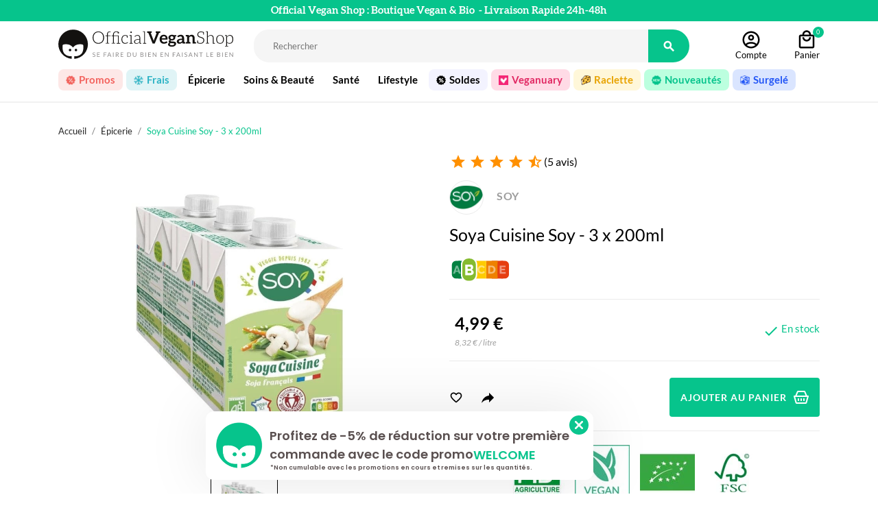

--- FILE ---
content_type: text/html; charset=utf-8
request_url: https://www.officialveganshop.com/lot-soya-cuisine-soy-4x200ml-13717.html
body_size: 30385
content:
<!doctype html>
<html lang="fr">

  <head>
    
      
  <meta charset="utf-8">


  <meta http-equiv="x-ua-compatible" content="ie=edge">



    
  <title>Lot Soya Cuisine Soy - 3x200ml | Official Vegan Shop</title>
<script data-keepinline="true">
    var ajaxGetProductUrl = '//www.officialveganshop.com/module/cdc_googletagmanager/async?obj=cart-action';

/* datalayer */
dataLayer = window.dataLayer || [];
dataLayer.push({"pageCategory":"product","ecommerce":{"currencyCode":"EUR","detail":{"products":[{"name":"Soya Cuisine Soy - 3 x 200ml","id":"13717","reference":"","price":"4.99","brand":"SOY","category":"Epicerie","link":"lot-soya-cuisine-soy-4x200ml","price_tax_exc":"4.73","wholesale_price":"2.99"}]}},"google_tag_params":{"ecomm_pagetype":"product","ecomm_prodid":"13717","ecomm_totalvalue":4.99,"ecomm_category":"Epicerie","ecomm_totalvalue_tax_exc":4.73}});
/* call to GTM Tag */
(function(w,d,s,l,i){w[l]=w[l]||[];w[l].push({'gtm.start':
new Date().getTime(),event:'gtm.js'});var f=d.getElementsByTagName(s)[0],
j=d.createElement(s),dl=l!='dataLayer'?'&l='+l:'';j.async=true;j.src=
'https://www.googletagmanager.com/gtm.js?id='+i+dl;f.parentNode.insertBefore(j,f);
})(window,document,'script','dataLayer','GTM-T78BQ6P');

/* async call to avoid cache system for dynamic data */
var cdcgtmreq = new XMLHttpRequest();
cdcgtmreq.onreadystatechange = function() {
    if (cdcgtmreq.readyState == XMLHttpRequest.DONE ) {
        if (cdcgtmreq.status == 200) {
          	var datalayerJs = cdcgtmreq.responseText;
            try {
                var datalayerObj = JSON.parse(datalayerJs);
                dataLayer = dataLayer || [];
                dataLayer.push(datalayerObj);
            } catch(e) {
               console.log("[CDCGTM] error while parsing json");
            }

                    }
        dataLayer.push({
          'event': 'datalayer_ready'
        });
    }
};
cdcgtmreq.open("GET", "//www.officialveganshop.com/module/cdc_googletagmanager/async?obj=user" /*+ "?" + new Date().getTime()*/, true);
cdcgtmreq.setRequestHeader('X-Requested-With', 'XMLHttpRequest');
cdcgtmreq.send();
</script>
  <meta name="description" content="Retrouvez la crème Soya Cuisine Soy en lot de 3 briques, pour encore plus de recettes végétales | Soja français | Livré 24-48h">
  <meta name="keywords" content="">
        
        



    <meta name="viewport" content="width=device-width, initial-scale=1, viewport-fit=cover">



  <link rel="icon" type="image/vnd.microsoft.icon" href="https://www.officialveganshop.com/img/favicon.ico?1633594305">
  <link rel="shortcut icon" type="image/x-icon" href="https://www.officialveganshop.com/img/favicon.ico?1633594305">



    <link rel="stylesheet" href="https://fonts.googleapis.com/css?family=Poppins:300,500,700,regular,600,100,200,800,900%7CMuli:200,300,regular,500,600,700,800,900%7CMontserrat:regular,700,900,100,200,300,500,600,800&amp;subset=latin%2Clatin-ext" type="text/css" media="all">
  <link rel="stylesheet" href="https://www.officialveganshop.com/themes/OVS/assets/cache/theme-4fcb455340.css" type="text/css" media="all">




  

  <script type="text/javascript">
        var ASPath = "\/modules\/pm_advancedsearch4\/";
        var ASSearchUrl = "https:\/\/www.officialveganshop.com\/module\/pm_advancedsearch4\/advancedsearch4";
        var EC_PICTURE_FEATURE_TECH_TAB = "1";
        var LS_Meta = [];
        var MONDIALRELAY_ADDRESS_OPC = false;
        var MONDIALRELAY_AJAX_CHECKOUT_URL = "https:\/\/www.officialveganshop.com\/module\/mondialrelay\/ajaxCheckout";
        var MONDIALRELAY_CARRIER_METHODS = [];
        var MONDIALRELAY_COUNTRY_ISO = "";
        var MONDIALRELAY_DISPLAY_MAP = "0";
        var MONDIALRELAY_ENSEIGNE = "F3OFFICI";
        var MONDIALRELAY_LANG_ISO = "fr-FR";
        var MONDIALRELAY_NATIVE_RELAY_CARRIERS_IDS = [];
        var MONDIALRELAY_NO_SELECTION_ERROR = "Veuillez s\u00e9lectionner un Point Relais\u00ae.";
        var MONDIALRELAY_POSTCODE = "";
        var MONDIALRELAY_SAVE_RELAY_ERROR = "An unknown error has occurred; your selected Point Relais\u00ae could not be saved.\t";
        var MONDIALRELAY_SELECTED_RELAY_IDENTIFIER = null;
        var MONDIALRELAY_SELECTED_RELAY_INFOS = [];
        var addtocart_animation = 1;
        var as4_orderBySalesAsc = "Meilleures ventes en dernier";
        var as4_orderBySalesDesc = "Meilleures ventes en premier";
        var cart_ajax = true;
        var check_bellow = "Veuillez v\u00e9rifier ci-dessous:";
        var click_on_header_cart = 0;
        var cpContactToken = "e4200a60487a4d9c8f8047e9387f83e9";
        var ec_img_features = "[{\"img\":\"https:\\\/\\\/www.officialveganshop.com\\\/modules\\\/ec_picture_feature\\\/views\\\/img\\\/feature_2.jpg\",\"name\":\"Certifications\"},{\"img\":\"https:\\\/\\\/www.officialveganshop.com\\\/modules\\\/ec_picture_feature\\\/views\\\/img\\\/feature_15.jpg\",\"name\":\"Certifications\"},{\"img\":\"https:\\\/\\\/www.officialveganshop.com\\\/modules\\\/ec_picture_feature\\\/views\\\/img\\\/feature_49.jpg\",\"name\":\"Certifications\"},{\"img\":\"https:\\\/\\\/www.officialveganshop.com\\\/modules\\\/ec_picture_feature\\\/views\\\/img\\\/feature_112.jpg\",\"name\":\"Certifications\"}]";
        var go_to_shopping_cart = 0;
        var hover_display_cp = 1;
        var jolisearch = {"amb_joli_search_action":"https:\/\/www.officialveganshop.com\/jolisearch","amb_joli_search_link":"https:\/\/www.officialveganshop.com\/jolisearch","amb_joli_search_controller":"jolisearch","blocksearch_type":"top","show_cat_desc":0,"ga_acc":0,"id_lang":1,"url_rewriting":1,"use_autocomplete":1,"minwordlen":3,"l_products":"Nos produits","l_manufacturers":"Nos marques","l_categories":"Nos cat\u00e9gories","l_no_results_found":"Aucun produit ne correspond \u00e0 cette recherche","l_more_results":"Montrer tous les r\u00e9sultats \u00bb","ENT_QUOTES":3,"search_ssl":true,"self":"\/home\/ovs_myjungly\/public_html\/modules\/ambjolisearch","position":{"my":"center top","at":"center bottom","collision":"fit none"},"classes":"ps17 centered-list","display_manufacturer":"1","display_category":""};
        var p_version = "1.7";
        var prestashop = {"cart":{"products":[],"totals":{"total":{"type":"total","label":"Total panier","amount":0,"value":"0,00\u00a0\u20ac"},"total_including_tax":{"type":"total","label":"Total Panier (TTC)","amount":0,"value":"0,00\u00a0\u20ac"},"total_excluding_tax":{"type":"total","label":"Total HT :","amount":0,"value":"0,00\u00a0\u20ac"}},"subtotals":{"products":{"type":"products","label":"Sous-total","amount":0,"value":"0,00\u00a0\u20ac"},"discounts":null,"shipping":{"type":"shipping","label":"Livraison","amount":0,"value":""},"tax":null},"products_count":0,"summary_string":"0 articles","vouchers":{"allowed":1,"added":[]},"discounts":[],"minimalPurchase":0,"minimalPurchaseRequired":""},"currency":{"name":"Euro","iso_code":"EUR","iso_code_num":"978","sign":"\u20ac"},"customer":{"lastname":"","firstname":"","email":"","birthday":"0000-00-00","newsletter":"0","newsletter_date_add":"0000-00-00 00:00:00","optin":"0","website":null,"company":null,"siret":null,"ape":null,"is_logged":false,"gender":{"type":null,"name":null},"addresses":[]},"language":{"name":"Fran\u00e7ais (French)","iso_code":"fr","locale":"fr-FR","language_code":"fr","is_rtl":"0","date_format_lite":"d\/m\/Y","date_format_full":"d\/m\/Y H:i:s","id":1},"page":{"title":"","canonical":null,"meta":{"title":"Lot Soya Cuisine Soy - 3x200ml | Official Vegan Shop","description":"Retrouvez la cr\u00e8me Soya Cuisine Soy en lot de 3 briques, pour encore plus de recettes v\u00e9g\u00e9tales | Soja fran\u00e7ais | Livr\u00e9 24-48h","keywords":"","robots":"index"},"page_name":"product","body_classes":{"lang-fr":true,"lang-rtl":false,"country-FR":true,"currency-EUR":true,"layout-full-width":true,"page-product":true,"tax-display-enabled":true,"product-id-13717":true,"product-Soya Cuisine Soy - 3 x 200ml":true,"product-id-category-10":true,"product-id-manufacturer-928":true,"product-id-supplier-65":true,"product-available-for-order":true},"admin_notifications":[]},"shop":{"name":"Official Vegan Shop","logo":"https:\/\/www.officialveganshop.com\/img\/official-vegan-shop-logo-1632851632.jpg","stores_icon":"https:\/\/www.officialveganshop.com\/img\/logo_stores.png","favicon":"https:\/\/www.officialveganshop.com\/img\/favicon.ico"},"urls":{"base_url":"https:\/\/www.officialveganshop.com\/","current_url":"https:\/\/www.officialveganshop.com\/lot-soya-cuisine-soy-4x200ml-13717.html","shop_domain_url":"https:\/\/www.officialveganshop.com","img_ps_url":"https:\/\/www.officialveganshop.com\/img\/","img_cat_url":"https:\/\/www.officialveganshop.com\/img\/c\/","img_lang_url":"https:\/\/www.officialveganshop.com\/img\/l\/","img_prod_url":"https:\/\/www.officialveganshop.com\/img\/p\/","img_manu_url":"https:\/\/www.officialveganshop.com\/img\/m\/","img_sup_url":"https:\/\/www.officialveganshop.com\/img\/su\/","img_ship_url":"https:\/\/www.officialveganshop.com\/img\/s\/","img_store_url":"https:\/\/www.officialveganshop.com\/img\/st\/","img_col_url":"https:\/\/www.officialveganshop.com\/img\/co\/","img_url":"https:\/\/www.officialveganshop.com\/themes\/OVS\/assets\/img\/","css_url":"https:\/\/www.officialveganshop.com\/themes\/OVS\/assets\/css\/","js_url":"https:\/\/www.officialveganshop.com\/themes\/OVS\/assets\/js\/","pic_url":"https:\/\/www.officialveganshop.com\/upload\/","pages":{"address":"https:\/\/www.officialveganshop.com\/adresse","addresses":"https:\/\/www.officialveganshop.com\/adresses","authentication":"https:\/\/www.officialveganshop.com\/connexion","cart":"https:\/\/www.officialveganshop.com\/panier","category":"https:\/\/www.officialveganshop.com\/index.php?controller=category","cms":"https:\/\/www.officialveganshop.com\/index.php?controller=cms","contact":"https:\/\/www.officialveganshop.com\/nous-contacter","discount":"https:\/\/www.officialveganshop.com\/reduction","guest_tracking":"https:\/\/www.officialveganshop.com\/suivi-commande-invite","history":"https:\/\/www.officialveganshop.com\/historique-commandes","identity":"https:\/\/www.officialveganshop.com\/identite","index":"https:\/\/www.officialveganshop.com\/","my_account":"https:\/\/www.officialveganshop.com\/mon-compte","order_confirmation":"https:\/\/www.officialveganshop.com\/confirmation-commande","order_detail":"https:\/\/www.officialveganshop.com\/index.php?controller=order-detail","order_follow":"https:\/\/www.officialveganshop.com\/suivi-commande","order":"https:\/\/www.officialveganshop.com\/commande","order_return":"https:\/\/www.officialveganshop.com\/index.php?controller=order-return","order_slip":"https:\/\/www.officialveganshop.com\/avoirs","pagenotfound":"https:\/\/www.officialveganshop.com\/page-introuvable","password":"https:\/\/www.officialveganshop.com\/recuperation-mot-de-passe","pdf_invoice":"https:\/\/www.officialveganshop.com\/index.php?controller=pdf-invoice","pdf_order_return":"https:\/\/www.officialveganshop.com\/index.php?controller=pdf-order-return","pdf_order_slip":"https:\/\/www.officialveganshop.com\/index.php?controller=pdf-order-slip","prices_drop":"https:\/\/www.officialveganshop.com\/promotions","product":"https:\/\/www.officialveganshop.com\/index.php?controller=product","search":"https:\/\/www.officialveganshop.com\/recherche","sitemap":"https:\/\/www.officialveganshop.com\/plan-site","stores":"https:\/\/www.officialveganshop.com\/magasins","supplier":"https:\/\/www.officialveganshop.com\/fournisseur","register":"https:\/\/www.officialveganshop.com\/connexion?create_account=1","order_login":"https:\/\/www.officialveganshop.com\/commande?login=1"},"alternative_langs":[],"theme_assets":"\/themes\/OVS\/assets\/","actions":{"logout":"https:\/\/www.officialveganshop.com\/?mylogout="},"no_picture_image":{"bySize":{"small_default":{"url":"https:\/\/www.officialveganshop.com\/img\/p\/fr-default-small_default.jpg","width":98,"height":98},"cart_default":{"url":"https:\/\/www.officialveganshop.com\/img\/p\/fr-default-cart_default.jpg","width":125,"height":125},"product_min":{"url":"https:\/\/www.officialveganshop.com\/img\/p\/fr-default-product_min.jpg","width":155,"height":155},"home_default":{"url":"https:\/\/www.officialveganshop.com\/img\/p\/fr-default-home_default.jpg","width":250,"height":250},"medium_default":{"url":"https:\/\/www.officialveganshop.com\/img\/p\/fr-default-medium_default.jpg","width":452,"height":452},"large_default":{"url":"https:\/\/www.officialveganshop.com\/img\/p\/fr-default-large_default.jpg","width":800,"height":800}},"small":{"url":"https:\/\/www.officialveganshop.com\/img\/p\/fr-default-small_default.jpg","width":98,"height":98},"medium":{"url":"https:\/\/www.officialveganshop.com\/img\/p\/fr-default-home_default.jpg","width":250,"height":250},"large":{"url":"https:\/\/www.officialveganshop.com\/img\/p\/fr-default-large_default.jpg","width":800,"height":800},"legend":""}},"configuration":{"display_taxes_label":true,"display_prices_tax_incl":true,"is_catalog":false,"show_prices":true,"opt_in":{"partner":false},"quantity_discount":{"type":"discount","label":"Remise sur prix unitaire"},"voucher_enabled":1,"return_enabled":0},"field_required":[],"breadcrumb":{"links":[{"title":"Accueil","url":"https:\/\/www.officialveganshop.com\/"},{"title":"\u00c9picerie","url":"https:\/\/www.officialveganshop.com\/epicerie-10"},{"title":"Soya Cuisine Soy - 3 x 200ml","url":"https:\/\/www.officialveganshop.com\/lot-soya-cuisine-soy-4x200ml-13717.html"}],"count":3},"link":{"protocol_link":"https:\/\/","protocol_content":"https:\/\/"},"time":1769121076,"static_token":"e4953b6d4b374502bd20b5dce7b06ecf","token":"6185d113e440d10e56c9305cbe17a945","debug":false};
        var psemailsubscription_subscription = "https:\/\/www.officialveganshop.com\/module\/ps_emailsubscription\/subscription";
        var psr_icon_color = "#F19D76";
        var re_size = "normal";
        var re_theme = "light";
        var re_version = "2";
        var site_key = "6Le8AyAcAAAAAM6i6_1bROXrqtFB-YbI9mUvsl2q";
        var st_maximum_already_message = "Vous avez atteint la quantit\u00e9 maximum pour ce produit.";
        var st_myloved_url = "https:\/\/www.officialveganshop.com\/module\/stlovedproduct\/myloved";
        var st_refresh_url = "\/\/www.officialveganshop.com\/module\/stshoppingcart\/ajax";
        var stlove_bos = [];
        var stlove_login = 1;
        var stlove_pros = [];
        var there_is1 = "Il y a 1 erreur";
        var validate_first = "Je ne suis pas un robot, puis cliquez \u00e0 nouveau sur vous abonner";
        var whitelist_m = "";
        var whitelisted = false;
        var wrong_captcha = "Captcha faux.";
      </script>



  <script>
                var jprestaUpdateCartDirectly = 1;
                var jprestaUseCreativeElements = 0;
                </script><script>
pcRunDynamicModulesJs = function() {
// Autoconf - 2025-10-09T18:52:00+00:00
// productcomments
if ($.fn.rating) $('input.star').rating();
if ($.fn.rating) $('.auto-submit-star').rating();
if ($.fn.fancybox) $('.open-comment-form').fancybox({'hideOnContentClick': false});
// ps_shoppingcart
// Cart is refreshed from HTML to be faster
// stshoppingcart
setTimeout("prestashop.emit('updateCart', {reason: {linkAction: 'refresh'}, resp: {hasError: false,errors:[]}});", 10);
// stlovedproduct
if (typeof prestashop !=='undefined') {
prestashop.customer=prestashop_pc.customer;
}
if (typeof stLovedUpdateInCache !=='undefined') {
stLovedUpdateInCache();
}
};</script>

<style>.add_to_love, .add_to_love:hover{color:000000;}.add_to_love.st_added, .add_to_love.st_added:hover{color:06C48B;}.add_to_love.layer_btn{background:06C48B;}.love_product .btn_text{display:none;}.love_product i{color:000000;}.love_product:hover i, .love_product.st_added i{color:06C48B;}</style>
<style>.st_swiper_block_14 .st_image_layered_description, a.st_swiper_block_14 , .st_swiper_block_14 .st_image_layered_description a{color:FFFFFF;} .st_swiper_block_14 .separater{border-color:FFFFFF;}.st_swiper_block_14 .st_image_layered_description_inner{background: FFFFFF;background:rgba(255,255,255,0.8);}.st_swiper_block_14 .st_image_layered_description .btn{color:FFFFFF;}.st_swiper_block_14 .st_image_layered_description .btn{background-color:FFFFFF;border-color:FFFFFF;}.st_swiper_block_14 .st_image_layered_description .btn:hover{color:FFFFFF;}.st_swiper_block_14 .st_image_layered_description .btn:hover{border-color:FFFFFF;}.st_swiper_block_14 .st_image_layered_description .btn:hover{-webkit-box-shadow: none; box-shadow: none;background-color: FFFFFF;}.st_swiper_block_16 .st_image_layered_description, a.st_swiper_block_16 , .st_swiper_block_16 .st_image_layered_description a{color:FFFFFF;} .st_swiper_block_16 .separater{border-color:FFFFFF;}.st_swiper_block_16 .st_image_layered_description_inner{background: FFFFFF;background:rgba(255,255,255,0.8);}.st_swiper_block_16 .st_image_layered_description .btn{color:FFFFFF;}.st_swiper_block_16 .st_image_layered_description .btn{background-color:FFFFFF;border-color:FFFFFF;}.st_swiper_block_16 .st_image_layered_description .btn:hover{color:FFFFFF;}.st_swiper_block_16 .st_image_layered_description .btn:hover{border-color:FFFFFF;}.st_swiper_block_16 .st_image_layered_description .btn:hover{-webkit-box-shadow: none; box-shadow: none;background-color: FFFFFF;}.st_swiper_block_18 .st_image_layered_description, a.st_swiper_block_18 , .st_swiper_block_18 .st_image_layered_description a{color:FFFFFF;} .st_swiper_block_18 .separater{border-color:FFFFFF;}.st_swiper_block_18 .st_image_layered_description_inner{background: FFFFFF;background:rgba(255,255,255,0.8);}.st_swiper_block_18 .st_image_layered_description .btn{color:FFFFFF;}.st_swiper_block_18 .st_image_layered_description .btn{background-color:FFFFFF;border-color:FFFFFF;}.st_swiper_block_18 .st_image_layered_description .btn:hover{color:FFFFFF;}.st_swiper_block_18 .st_image_layered_description .btn:hover{border-color:FFFFFF;}.st_swiper_block_18 .st_image_layered_description .btn:hover{-webkit-box-shadow: none; box-shadow: none;background-color: FFFFFF;}.st_swiper_block_19 .st_image_layered_description, a.st_swiper_block_19 , .st_swiper_block_19 .st_image_layered_description a{color:FFFFFF;} .st_swiper_block_19 .separater{border-color:FFFFFF;}.st_swiper_block_19 .st_image_layered_description_inner{background: FFFFFF;background:rgba(255,255,255,0.8);}.st_swiper_block_19 .st_image_layered_description .btn{color:FFFFFF;}.st_swiper_block_19 .st_image_layered_description .btn{background-color:FFFFFF;border-color:FFFFFF;}.st_swiper_block_19 .st_image_layered_description .btn:hover{color:FFFFFF;}.st_swiper_block_19 .st_image_layered_description .btn:hover{border-color:FFFFFF;}.st_swiper_block_19 .st_image_layered_description .btn:hover{-webkit-box-shadow: none; box-shadow: none;background-color: FFFFFF;}.st_swiper_block_52 .st_image_layered_description, a.st_swiper_block_52 , .st_swiper_block_52 .st_image_layered_description a{color:FFFFFF;} .st_swiper_block_52 .separater{border-color:FFFFFF;}.st_swiper_block_52 .st_image_layered_description_inner{background: FFFFFF;background:rgba(255,255,255,0.8);}.st_swiper_block_52 .st_image_layered_description .btn{color:FFFFFF;}.st_swiper_block_52 .st_image_layered_description .btn{background-color:FFFFFF;border-color:FFFFFF;}.st_swiper_block_52 .st_image_layered_description .btn:hover{color:FFFFFF;}.st_swiper_block_52 .st_image_layered_description .btn:hover{border-color:FFFFFF;}.st_swiper_block_52 .st_image_layered_description .btn:hover{-webkit-box-shadow: none; box-shadow: none;background-color: FFFFFF;}.st_swiper_block_60 .st_image_layered_description, a.st_swiper_block_60 , .st_swiper_block_60 .st_image_layered_description a{color:FFFFFF;} .st_swiper_block_60 .separater{border-color:FFFFFF;}.st_swiper_block_60 .st_image_layered_description_inner{background: FFFFFF;background:rgba(255,255,255,0.8);}.st_swiper_block_60 .st_image_layered_description .btn{color:FFFFFF;}.st_swiper_block_60 .st_image_layered_description .btn{background-color:FFFFFF;border-color:FFFFFF;}.st_swiper_block_60 .st_image_layered_description .btn:hover{color:FFFFFF;}.st_swiper_block_60 .st_image_layered_description .btn:hover{border-color:FFFFFF;}.st_swiper_block_60 .st_image_layered_description .btn:hover{-webkit-box-shadow: none; box-shadow: none;background-color: FFFFFF;}.st_swiper_block_64 .st_image_layered_description, a.st_swiper_block_64 , .st_swiper_block_64 .st_image_layered_description a{color:FFFFFF;} .st_swiper_block_64 .separater{border-color:FFFFFF;}.st_swiper_block_64 .st_image_layered_description_inner{background: FFFFFF;background:rgba(255,255,255,0.8);}.st_swiper_block_64 .st_image_layered_description .btn{color:FFFFFF;}.st_swiper_block_64 .st_image_layered_description .btn{background-color:FFFFFF;border-color:FFFFFF;}.st_swiper_block_64 .st_image_layered_description .btn:hover{color:FFFFFF;}.st_swiper_block_64 .st_image_layered_description .btn:hover{border-color:FFFFFF;}.st_swiper_block_64 .st_image_layered_description .btn:hover{-webkit-box-shadow: none; box-shadow: none;background-color: FFFFFF;}.st_swiper_block_72 .st_image_layered_description, a.st_swiper_block_72 , .st_swiper_block_72 .st_image_layered_description a{color:FFFFFF;} .st_swiper_block_72 .separater{border-color:FFFFFF;}.st_swiper_block_72 .st_image_layered_description_inner{background: FFFFFF;background:rgba(255,255,255,0.8);}.st_swiper_block_72 .st_image_layered_description .btn{color:FFFFFF;}.st_swiper_block_72 .st_image_layered_description .btn{background-color:FFFFFF;border-color:FFFFFF;}.st_swiper_block_72 .st_image_layered_description .btn:hover{color:FFFFFF;}.st_swiper_block_72 .st_image_layered_description .btn:hover{border-color:FFFFFF;}.st_swiper_block_72 .st_image_layered_description .btn:hover{-webkit-box-shadow: none; box-shadow: none;background-color: FFFFFF;}.st_swiper_block_82 .st_image_layered_description, a.st_swiper_block_82 , .st_swiper_block_82 .st_image_layered_description a{color:FFFFFF;} .st_swiper_block_82 .separater{border-color:FFFFFF;}.st_swiper_block_82 .st_image_layered_description_inner{background: FFFFFF;background:rgba(255,255,255,0.8);}.st_swiper_block_82 .st_image_layered_description .btn{color:FFFFFF;}.st_swiper_block_82 .st_image_layered_description .btn{background-color:FFFFFF;border-color:FFFFFF;}.st_swiper_block_82 .st_image_layered_description .btn:hover{color:FFFFFF;}.st_swiper_block_82 .st_image_layered_description .btn:hover{border-color:FFFFFF;}.st_swiper_block_82 .st_image_layered_description .btn:hover{-webkit-box-shadow: none; box-shadow: none;background-color: FFFFFF;}.st_swiper_block_83 .st_image_layered_description, a.st_swiper_block_83 , .st_swiper_block_83 .st_image_layered_description a{color:FFFFFF;} .st_swiper_block_83 .separater{border-color:FFFFFF;}.st_swiper_block_83 .st_image_layered_description_inner{background: FFFFFF;background:rgba(255,255,255,0.8);}.st_swiper_block_83 .st_image_layered_description .btn{color:FFFFFF;}.st_swiper_block_83 .st_image_layered_description .btn{background-color:FFFFFF;border-color:FFFFFF;}.st_swiper_block_83 .st_image_layered_description .btn:hover{color:FFFFFF;}.st_swiper_block_83 .st_image_layered_description .btn:hover{border-color:FFFFFF;}.st_swiper_block_83 .st_image_layered_description .btn:hover{-webkit-box-shadow: none; box-shadow: none;background-color: FFFFFF;}#st_swiper_1 .swiper_custom_bar{background-color:FFFFFF;}#st_swiper_1 .swiper_custom_progress{background-color:FFFFFF;}#st_swiper_1 .swiper-pagination-bullet, #st_swiper_1 .swiper-pagination-progress{background-color:FFFFFF;}#st_swiper_1 .swiper-pagination-st-round .swiper-pagination-bullet{background-color:transparent;border-color:FFFFFF;}#st_swiper_1 .swiper-pagination-st-round .swiper-pagination-bullet span{background-color:FFFFFF;}#st_swiper_1 .swiper-pagination-bullet-active, #st_swiper_1 .swiper-pagination-progress .swiper-pagination-progressbar{background-color:FFFFFF;}#st_swiper_1 .swiper-pagination-st-round .swiper-pagination-bullet.swiper-pagination-bullet-active{background-color:FFFFFF;border-color:FFFFFF;}#st_swiper_1 .swiper-pagination-st-round .swiper-pagination-bullet.swiper-pagination-bullet-active span{background-color:FFFFFF;}#st_swiper_1 .swiper-button, #st_swiper_1 .swiper-button.swiper-button-disabled, #st_swiper_1 .swiper-button.swiper-button-disabled:hover{color:FFFFFF;}#st_swiper_1 .swiper-button:hover{color:FFFFFF;}#st_swiper_1 .swiper-button{background-color:FFFFFF;}#st_swiper_1 .swiper-button, #st_swiper_1 .swiper-button.swiper-button-disabled, #st_swiper_1 .swiper-button.swiper-button-disabled:hover{background-color:rgba(255,255,255,0.8);}#st_swiper_1 .swiper-button:hover{background-color:FFFFFF;}#st_swiper_1 .swiper-button:hover{background-color:rgba(255,255,255,0.8);}#st_swiper_3 .swiper_custom_bar{background-color:FFFFFF;}#st_swiper_3 .swiper_custom_progress{background-color:FFFFFF;}#st_swiper_3 .swiper-pagination-bullet, #st_swiper_3 .swiper-pagination-progress{background-color:FFFFFF;}#st_swiper_3 .swiper-pagination-st-round .swiper-pagination-bullet{background-color:transparent;border-color:FFFFFF;}#st_swiper_3 .swiper-pagination-st-round .swiper-pagination-bullet span{background-color:FFFFFF;}#st_swiper_3 .swiper-pagination-bullet-active, #st_swiper_3 .swiper-pagination-progress .swiper-pagination-progressbar{background-color:FFFFFF;}#st_swiper_3 .swiper-pagination-st-round .swiper-pagination-bullet.swiper-pagination-bullet-active{background-color:FFFFFF;border-color:FFFFFF;}#st_swiper_3 .swiper-pagination-st-round .swiper-pagination-bullet.swiper-pagination-bullet-active span{background-color:FFFFFF;}#st_swiper_3 .swiper-button, #st_swiper_3 .swiper-button.swiper-button-disabled, #st_swiper_3 .swiper-button.swiper-button-disabled:hover{color:FFFFFF;}#st_swiper_3 .swiper-button:hover{color:FFFFFF;}#st_swiper_3 .swiper-button{background-color:FFFFFF;}#st_swiper_3 .swiper-button, #st_swiper_3 .swiper-button.swiper-button-disabled, #st_swiper_3 .swiper-button.swiper-button-disabled:hover{background-color:rgba(255,255,255,0.8);}#st_swiper_3 .swiper-button:hover{background-color:FFFFFF;}#st_swiper_3 .swiper-button:hover{background-color:rgba(255,255,255,0.8);}</style>
  

<meta name="twitter:card" content="summary_large_image">
<meta name="twitter:url" content="https://www.officialveganshop.com/lot-soya-cuisine-soy-4x200ml-13717.html">
<meta name="twitter:title" content="Lot Soya Cuisine Soy - 3x200ml | Official Vegan Shop">
<meta name="twitter:description" content="Retrouvez la crème Soya Cuisine Soy en lot de 3 briques, pour encore plus de recettes végétales | Soja français | Livré 24-48h">
<meta name="twitter:image" content="https://www.officialveganshop.com/img/official-vegan-shop-logo-1632851632.jpg">
<style>.social_share_1{color:#ffffff!important;}.social_share_1{background-color:#55ACEE!important;}.social_share_1:hover{color:#ffffff!important;}.social_share_1:hover{background-color:#407EAF!important;}.social_share_2{color:#ffffff!important;}.social_share_2{background-color:#3b5998!important;}.social_share_2:hover{color:#ffffff!important;}.social_share_2:hover{background-color:#2E4674!important;}.social_share_3{color:#ffffff!important;}.social_share_3{background-color:#DD4D40!important;}.social_share_3:hover{color:#ffffff!important;}.social_share_3:hover{background-color:#2E4674!important;}.social_share_4{color:#ffffff!important;}.social_share_4{background-color:#BD081C!important;}.social_share_4:hover{color:#ffffff!important;}.social_share_4:hover{background-color:#8B0815!important;}</style>
<meta id="cp-meta" name="Generator" content="Powered by Creative Popup 1.6.10 - Multi-Purpose, Responsive, Parallax, Mobile-Friendly Popup Module for PrestaShop."><script type="text/html">
<div class="cp-popup"><form id="cp_1" name="cp_1" class="cp-ps-container fitvidsignore" method="post" action="/" style="width:730px;height:100px;margin:0 auto;"><div class="cp-slide" data-cp="overflow:true;kenburnsscale:1.2;"><embed src="https://www.officialveganshop.com/img/creativepopup/COVID-19-Bottom-bar/covid-19-bottom-bar-preview.jpg" class="cp-tn" alt="Page thumbnail" /><div style="box-shadow:0 0 90px rgba(0,0,0,0.1);top:0px;left:25px;font-size:15px;width:565px;height:100px;background:#ffffff;border-radius:12px;" class="cp-l" data-cp="delayin:500;scalexin:0;scaleyin:0.8;transformoriginin:0% 50% 0;"></div><embed style="top:12px;left:34px;width:81px;height:79px;" class="cp-l" src="https://www.officialveganshop.com/img/ic.png" alt="" data-cp="durationin:2;transitionout:false;"><p style="white-space: normal;top:22px;left:118px;font-weight:600;font-size:18px;font-family:Poppins;color:rgba(56, 45, 45, 0.85);width:440px;" class="cp-l" data-cp="delayin:1000;">Profitez de -5% de r&eacute;duction sur votre premi&egrave;re commande avec le code promo</p><p style="white-space: normal;top:76px;left:119px;font-weight:600;font-size:9px;font-family:Poppins;color:rgba(56, 45, 45, 0.85);width:396px;" class="cp-l" data-cp="delayin:1000;">*Non cumulable avec les promotions en cours et remises sur les quantit&eacute;s.</p><p style="white-space: normal;top:50px;left:415px;font-weight:600;font-size:18px;font-family:Poppins;color:#06c48c;width:440px;" class="cp-l" data-cp="delayin:1000;">WELCOME</p><a style="" class="cp-l" href="#closepopup" target="_self" data-cp="delayin:1000;hover:true;hoverbgcolor:#06c48c;"><div style="top:6px;left:555px;width:12px;color:#ffffff;background:#06c48c;height:12px;padding-top:8px;padding-right:8px;padding-bottom:8px;padding-left:8px;border-radius:50px;font-size:0px;" class=""><svg viewbox="0 0 348.333 348.334"><path fill="currentColor" d="M336.559,68.611L231.016,174.165l105.543,105.549c15.699,15.705,15.699,41.145,0,56.85   c-7.844,7.844-18.128,11.769-28.407,11.769c-10.296,0-20.581-3.919-28.419-11.769L174.167,231.003L68.609,336.563   c-7.843,7.844-18.128,11.769-28.416,11.769c-10.285,0-20.563-3.919-28.413-11.769c-15.699-15.698-15.699-41.139,0-56.85   l105.54-105.549L11.774,68.611c-15.699-15.699-15.699-41.145,0-56.844c15.696-15.687,41.127-15.687,56.829,0l105.563,105.554   L279.721,11.767c15.705-15.687,41.139-15.687,56.832,0C352.258,27.466,352.258,52.912,336.559,68.611z"></path></svg></div></a></div></form></div><js>
cpjq("#cp_1").creativePopup({createdWith: '1.6.7', popupVersion: '1.6.10', type: 'popup', skin: 'noskin', popupShowOnTimeout: 1, popupShowOnce: false, popupDisableOverlay: true, popupShowCloseButton: false, popupWidth: 730, popupHeight: 100, popupPositionVertical: 'bottom', popupDistanceBottom: 20, popupTransitionIn: 'slidefrombottom', popupTransitionOut: 'slidetobottom', repeatDays: 0, skinsPath: '/modules/creativepopup/views/css/core/skins/', plugins: ["popup"]});
</js>
</script><script type="text/javascript">
    (function() {
        window.sib = {
            equeue: [],
            client_key: "bpriwp8c0fbjqyvxf8q9beio"
        };

    
        window.sendinblue = { } ;
        for (var j = ['track', 'identify', 'trackLink', 'page'], i = 0; i < j.length; i++) {
            (function(k) {
                window.sendinblue[k] = function() {
                    var arg = Array.prototype.slice.call(arguments);
                    (window.sib[k] || function() {
                        var t = { } ;
                        t[k] = arg;
                        window.sib.equeue.push(t);
                    })(arg[0], arg[1], arg[2]);
                };
            })(j[i]);
        }
        var n = document.createElement("script"),
            i = document.getElementsByTagName("script")[0];
        n.type = "text/javascript", n.id = "sendinblue-js", n.async = !0, n.src = "https://sibautomation.com/sa.js?plugin=prestashop&key=" + window.sib.client_key, i.parentNode.insertBefore(n, i), window.sendinblue.page();
    })();
</script>




  

    
        
        
    <meta property="og:type" content="product">
    <meta property="og:url" content="https://www.officialveganshop.com/lot-soya-cuisine-soy-4x200ml-13717.html">
    <meta property="og:site_name" content="Official Vegan Shop">
    <meta property="og:title" content="Lot Soya Cuisine Soy - 3x200ml | Official Vegan Shop">
    <meta property="og:description" content="Retrouvez la crème Soya Cuisine Soy en lot de 3 briques, pour encore plus de recettes végétales | Soja français | Livré 24-48h">
            <meta property="og:image" content="https://www.officialveganshop.com/18446-large_default/lot-soya-cuisine-soy-4x200ml.jpg">
        <meta property="og:image:secure_url" content="https://www.officialveganshop.com/18446-large_default/lot-soya-cuisine-soy-4x200ml.jpg">
                    <meta property="og:image:width" content="800">
            <meta property="og:image:height" content="800">
                <meta property="og:image:alt" content="Soya Cuisine Soy - 3 x 200ml">
    
            <meta property="product:pretax_price:amount" content="4.73">
        <meta property="product:pretax_price:currency" content="EUR">
        <meta property="product:price:amount" content="4.99">
        <meta property="product:price:currency" content="EUR">
    
                        <meta property="product:availability" content="in stock">

            <meta property="product:weight:value" content="600.000000">
        <meta property="product:weight:units" content="g">
    
    <meta name="twitter:card" content="summary_large_image">
    <meta name="twitter:url" content="https://www.officialveganshop.com/lot-soya-cuisine-soy-4x200ml-13717.html">
    <meta name="twitter:title" content="Lot Soya Cuisine Soy - 3x200ml | Official Vegan Shop">
    <meta name="twitter:description" content="Retrouvez la crème Soya Cuisine Soy en lot de 3 briques, pour encore plus de recettes végétales | Soja français | Livré 24-48h">
    <meta name="twitter:image" content="https://www.officialveganshop.com/18446-large_default/lot-soya-cuisine-soy-4x200ml.jpg">	
		
			  	  	
			  	
    <script type="application/ld+json">
    {
        "@context": "https://schema.org",
        "@type": "Product",
        "@id": "https:\/\/www.officialveganshop.com\/lot-soya-cuisine-soy-4x200ml-13717.html#product",
        "name": "Soya Cuisine Soy - 3 x 200ml",
        "url": "https:\/\/www.officialveganshop.com\/lot-soya-cuisine-soy-4x200ml-13717.html",
        "image": ["https:\/\/www.officialveganshop.com\/18446-large_default\/lot-soya-cuisine-soy-4x200ml.jpg"],
        "description": " La  Soya Cuisine  3 x 200 ml de chez Soy, est une préparation végétale à base de soja français sans OGM certifié bio. Cette aide culinaire, légère et onctueuse, s’intègre parfaitement dans des recettes sucrées et salées. D’autant plus que ce multipack de Soya Cuisine Soy est une occasion de réaliser diverses préparations : sauces, soupes, gâteaux, quiches (...)   Ce produit est une alternative à la crème fluide. Végétal de par sa composition, il ne pourra en aucun cas remplacer avec exactitude les propriétés intrinsèques, nutritionnelles ou organoleptiques de la crème conventionnelle.  ",
        "brand": {
            "@type": "Brand",
            "name": "SOY"
        },
        "sku": "",
        "gtin13": "3259010600015",
        "offers": {
            "@type": "Offer",
            "url": "https:\/\/www.officialveganshop.com\/lot-soya-cuisine-soy-4x200ml-13717.html",
            "priceCurrency": "EUR",
            "price": "4.99",
            "priceValidUntil": "2026-12-31",
            "availability": "https://schema.org/InStock",
            "itemCondition": "https://schema.org/NewCondition"
        }    }
    </script>

  </head>

  <body id="product" class="lang-fr country-fr currency-eur layout-full-width page-product tax-display-enabled product-id-13717 product-soya-cuisine-soy-3-x-200ml product-id-category-10 product-id-manufacturer-928 product-id-supplier-65 product-available-for-order">

    
      <!-- Google Tag Manager (noscript) -->
<noscript><iframe src="https://www.googletagmanager.com/ns.html?id=GTM-T78BQ6P"
height="0" width="0" style="display:none;visibility:hidden"></iframe></noscript>
<!-- End Google Tag Manager (noscript) -->

    

    <main>
      
              

      <header id="header">
        
          
  <div class="header-banner">
	<div class="container">
		<div class="row">
			<div class="col-xs-12 content">
                                    <p>Official Vegan Shop : Boutique Vegan & Bio <span class="hidden-sm-down"> - Livraison Rapide 24h-48h</span></p>
                			</div>
		</div>
	</div>
    
  </div>



  <nav class="header-nav">
    <div class="container">
      <div class="row">
        <div class="hidden-md-down">
          <div class="col-md-3 col-xs-12">
			  <div id="_desktop_logo">
					<a href="https://www.officialveganshop.com/">
                        <img class="logo img-responsive" width="255" height="43" src="https://www.officialveganshop.com/themes/OVS/assets/img/logo_officialVeganShop.svg" alt="Official Vegan Shop">
					</a>
			</div>           
          </div>
		  <div class="col-md-7 center-nav">
			<!-- Block search module TOP -->
<div id="search_widget" class="search-widget" data-search-controller-url="//www.officialveganshop.com/recherche">
	<form method="get" action="//www.officialveganshop.com/recherche">
		<input type="hidden" name="controller" value="search">
		<input type="text" name="s" value="" placeholder="Rechercher" aria-label="Rechercher">
		<button type="submit">
			<i class="material-icons search">&#xE8B6;</i>
      <span class="hidden-xl-down">Rechercher</span>
		</button>
	</form>
</div>
<!-- /Block search module TOP -->

		  </div>		  
          <div class="col-md-2 right-nav">
              <div id="dyn6972a534e1e32" class="dynhook pc_displayNav2_69" data-module="69" data-hook="displayNav2" data-hooktype="w" data-hookargs=""><div class="loadingempty"></div>							<div class="quick_login dropdown_wrap top_bar_item header_icon_btn_2"><a href="https://www.officialveganshop.com/connexion?back=my-account" class="dropdown_tri dropdown_tri_in header_item" aria-haspopup="true" aria-expanded="false" rel="nofollow" title="Accéder à votre compte"><span class="header_icon_btn_icon header_v_align_m  mar_r4 "><img src="https://www.officialveganshop.com/themes/OVS/assets/img/ic-account.svg" alt="accès à mon compte"></span><span class="header_icon_btn_text header_v_align_m">Compte</span><i class="fto-angle-down arrow_down arrow"></i><i class="fto-angle-up arrow_up arrow"></i></a>
		        <div class="dropdown_list">
		            <div class="dropdown_box login_from_block">
		    			<form action="https://www.officialveganshop.com/connexion" method="post">
						  <div class="form_content">
					        					              
  <input type="hidden" name="back" value="my-account">
  

					        					            
  <div class="form-group form-group-small ">

    <div class="">

    
    
        <label class=" required input_div">
            
                            
            <input
                    class="form-control input_field"
                    name="email"
                    type="email"
                    value=""
                    placeholder=" "
                                        required            >
            <span class="input_label">E-mail</span>
        </label>
            



    
    </div>
    
    
  </div>
  

					        					            
  <div class="form-group form-group-small ">

    <div class="">

    
    
        <div class="input-group js-parent-focus input-group-with-border">

            <label class=" required input_div">
                
                                    
                <input
                        class="form-control js-child-focus js-visible-password input_field"
                        name="password"
                        title="Au moins 5 caractères"
                        type="password"
                        value=""
                        placeholder=" "
                        pattern=".{5,}"
                        required                >
                <span class="input_label">Mot de passe</span>
              <span class="input-group-btn hide-show-mdp">
              <button
                      class=" show_password"
                      type="button"
                      data-action="show-password"
                      data-text-show="Montrer"
                      data-text-hide="Cacher"
              >
              <i class="material-icons">visibility_off</i>
              </button>
            </span>
            </label>
        </div>
    


    
    </div>
    
    
  </div>
  

					        						  </div>
						  <div class="form-footer">
						    <input type="hidden" name="submitLogin" value="1">
						    <button class="btn btn-full" data-link-action="sign-in" type="submit">
						      <i class="fto-lock fto_small"></i>
						      Se connecter
						    </button>
							  <div class="separateur-gris"></div>
						    <a class="btn btn-reverse btn-full" href="https://www.officialveganshop.com/connexion?create_account=1" rel="nofollow" title="Créer un compte">
								Créer un compte
							</a>
							<div class="form-group forgot-password">
						          <a href="https://www.officialveganshop.com/recuperation-mot-de-passe" class="lost-mdp" rel="nofollow" title="Mot de passe oublié?">
						            Mot de passe oublié?
						          </a>
						    </div>
						  </div>
						</form>

		    		</div>
		        </div>
		    </div>
		</div><div id="_desktop_user_info">
<div class="blockcart dropdown_wrap top_bar_item shopping_cart_style_4  header_icon_btn_3  clearfix" data-refresh-url="//www.officialveganshop.com/module/stshoppingcart/ajax"><a href="//www.officialveganshop.com/panier?action=show" title="Voir mon panier" rel="nofollow" class="st_shopping_cart dropdown_tri header_item " data-name="side_products_cart" data-direction="open_bar_right"><span class="header_icon_btn_icon header_v_align_m "><img src="https://www.officialveganshop.com/themes/OVS/assets/img//ic-panier.svg" alt="accès à votre panier"><span class="ajax_cart_quantity amount_circle ">0</span></span><span class="header_icon_btn_text header_v_align_m"><span class="cart_text mar_r4">Panier</span></span></a><div class="dropdown_list cart_body  no_show_empty "><div class="dropdown_box">      <div class="shoppingcart-list">
              <div class="cart_empty">Votre panier est vide.</div>
            </div></div></div></div></div>
          </div>		  
        </div>
		<div class="col-md-12">    <div class="ets_mm_megamenu 
        layout_layout5 
         show_icon_in_mobile 
          
        transition_fade   
        transition_floating 
        menuTop 
        sticky_disabled 
        enable_active_menu 
        ets-dir-ltr        hook-custom        single_layout                "
        data-bggray="bg_gray"
        >
        <div class="ets_mm_megamenu_content">
            <div class="container">
                <div class="ets_mm_megamenu_content_content">
                    <div class="ybc-menu-toggle ybc-menu-btn closed"></div>
					<ul class="mm_menus_ul  ">
						    
        <li class="close_menu">
            <div class="pull-right">
                fermer
                <i class="mm_menus_back_icon material-icons">close</i>
            </div>
        </li>
		<li class="hidden-lg-up mm_menus_li mm_sub_align_full vignettes-menumobile">
			<a href="/nouveautes-982">Nouveautés</a>
			<a href="/top-ventes-984">Top ventes</a>
			<a href="/promotions-986">Promo</a>
		</li>
                    <li class="mm_menus_li hidden-md-down mm_sub_align_full mm_has_sub"
                >
                <a                         href="https://www.officialveganshop.com/promotions-986"
                        style="font-size:15px;">
                    <span class="mm_menu_content_title" style="background: #fde8e7; color: #F3625D;">
                                                    <img src="https://www.officialveganshop.com/img/ets_megamenu/promotions.png" alt="icon Promos" width="14" height="14"/>
                                                        Promos

                    </span>
                </a>
                                                    <i class="material-icons arrow closed">chevron_right</i>                                            <div class="background-sous-menu">
                            <ul class="mm_columns_ul container"
                                style="">
                                                                    <li class="mm_columns_li column_size_3  mm_has_sub">
                                                                                    <ul class="mm_blocks_ul">
                                                                                                    <li data-id-block="86" class="mm_blocks_li">
                                                            
    <div class="ets_mm_block mm_block_type_category ">
        <span class="h4"  style="font-size:20px">
            <a href="https://www.officialveganshop.com/promotions-986"  style="font-size:20px">Promotions</a>            <a data-toggle="collapse" href="#block-items-86" role="button" aria-expanded="false">
                <i class="material-icons arrow">keyboard_arrow_down</i>
                <i class="material-icons arrow">chevron_right</i>
            </a>
        </span>
        <div id="block-items-86" class="ets_mm_block_content collapse">
                                <ul class="ets_mm_categories">
                    <li >
                <a href="https://www.officialveganshop.com/promotions-986/anti-gaspi-1056">
								Anti Gaspi
				</a>
                            </li>
                    <li >
                <a href="https://www.officialveganshop.com/promotions-986/destockage-1062">
								Déstockage
				</a>
                            </li>
                    <li >
                <a href="https://www.officialveganshop.com/promotions-986/offres-1058">
								Offres du Moment
				</a>
                            </li>
                    <li >
                <a href="https://www.officialveganshop.com/promotions-986/vente-en-lot-1057">
								Vente en Lot
				</a>
                            </li>
            </ul>

                    </div>
    </div>
    <div class="clearfix"></div>


                                                    </li>
                                                                                            </ul>
                                                                            </li>
                                                            </ul>
                        </div>

                                                </li>
                    <li class="mm_menus_li fond-bleu mm_sub_align_full mm_has_sub"
                >
                <a                         href="https://www.officialveganshop.com/frais-147"
                        style="font-size:15px;">
                    <span class="mm_menu_content_title" style="background: #e0f4f6; color: #2CB3C5;">
                                                    <img src="https://www.officialveganshop.com/img/ets_megamenu/frais.png" alt="icon Frais" width="14" height="14"/>
                                                        Frais

                    </span>
                </a>
                                                    <i class="material-icons arrow closed">chevron_right</i>                                            <div class="background-sous-menu">
                            <ul class="mm_columns_ul container"
                                style="">
                                                                    <li class="mm_columns_li column_size_3  mm_has_sub">
                                                                                    <ul class="mm_blocks_ul">
                                                                                                    <li data-id-block="14" class="mm_blocks_li">
                                                            
    <div class="ets_mm_block mm_block_type_category ">
        <span class="h4"  style="font-size:20px">
            <a href="/frais-147/fauxmagerie-148"  style="font-size:20px">Spécialités</a>            <a data-toggle="collapse" href="#block-items-14" role="button" aria-expanded="false">
                <i class="material-icons arrow">keyboard_arrow_down</i>
                <i class="material-icons arrow">chevron_right</i>
            </a>
        </span>
        <div id="block-items-14" class="ets_mm_block_content collapse">
                                <ul class="ets_mm_categories">
                    <li >
                <a href="https://www.officialveganshop.com/frais-147/fauxmagerie-148/a-fondre-154">
								A fondre
				</a>
                            </li>
                    <li >
                <a href="https://www.officialveganshop.com/frais-147/fauxmagerie-148/affines-149">
								Affinés
				</a>
                            </li>
                    <li >
                <a href="https://www.officialveganshop.com/frais-147/fauxmagerie-148/blocs-153">
								Blocs
				</a>
                            </li>
                    <li >
                <a href="https://www.officialveganshop.com/frais-147/fauxmagerie-148/non-affines-150">
								Non-Affinés
				</a>
                            </li>
                    <li >
                <a href="https://www.officialveganshop.com/frais-147/fauxmagerie-148/rapes-151">
								Râpés Vegan
				</a>
                            </li>
                    <li >
                <a href="https://www.officialveganshop.com/frais-147/fauxmagerie-148/tranches-152">
								Tranches
				</a>
                            </li>
            </ul>

                    </div>
    </div>
    <div class="clearfix"></div>


                                                    </li>
                                                                                            </ul>
                                                                            </li>
                                                                    <li class="mm_columns_li column_size_3  mm_has_sub">
                                                                                    <ul class="mm_blocks_ul">
                                                                                                    <li data-id-block="15" class="mm_blocks_li">
                                                            
    <div class="ets_mm_block mm_block_type_category ">
        <span class="h4"  style="font-size:20px">
            <a href="/frais-147/boucherie-vegetale-155"  style="font-size:20px">Boucherie Végétale</a>            <a data-toggle="collapse" href="#block-items-15" role="button" aria-expanded="false">
                <i class="material-icons arrow">keyboard_arrow_down</i>
                <i class="material-icons arrow">chevron_right</i>
            </a>
        </span>
        <div id="block-items-15" class="ets_mm_block_content collapse">
                                <ul class="ets_mm_categories">
                    <li >
                <a href="https://www.officialveganshop.com/frais-147/boucherie-vegetale-155/charcuterie-vegan-1034">
								Charcuterie Vegan
				</a>
                            </li>
                    <li >
                <a href="https://www.officialveganshop.com/frais-147/boucherie-vegetale-155/rotis-1019">
								Rôtis Vegan
				</a>
                            </li>
                    <li >
                <a href="https://www.officialveganshop.com/frais-147/boucherie-vegetale-155/saucisses-159">
								Saucisses Vegan
				</a>
                            </li>
                    <li >
                <a href="https://www.officialveganshop.com/frais-147/boucherie-vegetale-155/simili-carnes-156">
								Simili-Carnés
				</a>
                            </li>
                    <li >
                <a href="https://www.officialveganshop.com/frais-147/boucherie-vegetale-155/steaks-haches-escalopes-158">
								Steaks Vegan, Hachés, Escalopes
				</a>
                            </li>
                    <li >
                <a href="https://www.officialveganshop.com/frais-147/boucherie-vegetale-155/tofu-seitan-tempeh-157">
								Tofu, Seitan, Tempeh
				</a>
                            </li>
            </ul>

                    </div>
    </div>
    <div class="clearfix"></div>


                                                    </li>
                                                                                                    <li data-id-block="16" class="mm_blocks_li">
                                                            
    <div class="ets_mm_block mm_block_type_category ">
        <span class="h4"  style="font-size:20px">
            <a href="/frais-147/poissonnerie-vegetale-160"  style="font-size:20px">La Marée Végétale</a>            <a data-toggle="collapse" href="#block-items-16" role="button" aria-expanded="false">
                <i class="material-icons arrow">keyboard_arrow_down</i>
                <i class="material-icons arrow">chevron_right</i>
            </a>
        </span>
        <div id="block-items-16" class="ets_mm_block_content collapse">
                                <ul class="ets_mm_categories">
                    <li >
                <a href="https://www.officialveganshop.com/frais-147/poissonnerie-vegetale-160/alternatives-au-poisson-161">
								Alternatives sans Poisson
				</a>
                            </li>
            </ul>

                    </div>
    </div>
    <div class="clearfix"></div>


                                                    </li>
                                                                                            </ul>
                                                                            </li>
                                                                    <li class="mm_columns_li column_size_3  mm_has_sub">
                                                                                    <ul class="mm_blocks_ul">
                                                                                                    <li data-id-block="17" class="mm_blocks_li">
                                                            
    <div class="ets_mm_block mm_block_type_category ">
        <span class="h4"  style="font-size:20px">
            <a href="/frais-147/traiteur-162"  style="font-size:20px">Traiteur</a>            <a data-toggle="collapse" href="#block-items-17" role="button" aria-expanded="false">
                <i class="material-icons arrow">keyboard_arrow_down</i>
                <i class="material-icons arrow">chevron_right</i>
            </a>
        </span>
        <div id="block-items-17" class="ets_mm_block_content collapse">
                                <ul class="ets_mm_categories">
                    <li >
                <a href="https://www.officialveganshop.com/frais-147/traiteur-162/falafels-finger-food-163">
								Falafels, Finger Food
				</a>
                            </li>
                    <li >
                <a href="https://www.officialveganshop.com/frais-147/traiteur-162/pates-a-tarte-crepes-166">
								Pâtes à Tarte, Crêpes
				</a>
                            </li>
                    <li >
                <a href="https://www.officialveganshop.com/frais-147/traiteur-162/plats-prepares-pates-fraiches-1020">
								Plats Préparés, Pâtes Fraîches
				</a>
                            </li>
                    <li >
                <a href="https://www.officialveganshop.com/frais-147/traiteur-162/sauces-fraiches-1021">
								Sauces Fraîches
				</a>
                            </li>
                    <li >
                <a href="https://www.officialveganshop.com/frais-147/traiteur-162/tartinables-164">
								Tartinables Vegan
				</a>
                            </li>
            </ul>

                    </div>
    </div>
    <div class="clearfix"></div>


                                                    </li>
                                                                                            </ul>
                                                                            </li>
                                                                    <li class="mm_columns_li column_size_3  mm_has_sub">
                                                                                    <ul class="mm_blocks_ul">
                                                                                                    <li data-id-block="18" class="mm_blocks_li">
                                                            
    <div class="ets_mm_block mm_block_type_category ">
        <span class="h4"  style="font-size:20px">
            <a href="/frais-147/cremerie-vegetale-167"  style="font-size:20px">Ultra-Frais</a>            <a data-toggle="collapse" href="#block-items-18" role="button" aria-expanded="false">
                <i class="material-icons arrow">keyboard_arrow_down</i>
                <i class="material-icons arrow">chevron_right</i>
            </a>
        </span>
        <div id="block-items-18" class="ets_mm_block_content collapse">
                                <ul class="ets_mm_categories">
                    <li >
                <a href="https://www.officialveganshop.com/frais-147/cremerie-vegetale-167/yaourts-desserts-compotes-171">
								Desserts
				</a>
                            </li>
                    <li >
                <a href="https://www.officialveganshop.com/frais-147/cremerie-vegetale-167/margarines-beurres-vegetaux-168">
								Margarines
				</a>
                            </li>
                    <li >
                <a href="https://www.officialveganshop.com/frais-147/cremerie-vegetale-167/cremes-vegetales-169">
								Spécialités Fluides &amp; Épaisses
				</a>
                            </li>
                    <li >
                <a href="https://www.officialveganshop.com/frais-147/cremerie-vegetale-167/substituts-aux-oeufs-frais-170">
								Substituts sans Oeufs Frais
				</a>
                            </li>
            </ul>

                    </div>
    </div>
    <div class="clearfix"></div>


                                                    </li>
                                                                                            </ul>
                                                                            </li>
                                                            </ul>
                        </div>

                                                </li>
                    <li class="mm_menus_li deux-colonnes mm_sub_align_full mm_has_sub"
                >
                <a                         href="https://www.officialveganshop.com/epicerie-10"
                        style="font-size:15px;">
                    <span class="mm_menu_content_title" style="background: #ffffff; color: #000000;">
                                                Épicerie

                    </span>
                </a>
                                                    <i class="material-icons arrow closed">chevron_right</i>                                            <div class="background-sous-menu">
                            <ul class="mm_columns_ul container"
                                style="">
                                                                    <li class="mm_columns_li column_size_6  mm_has_sub">
                                                                                    <ul class="mm_blocks_ul">
                                                                                                    <li data-id-block="3" class="mm_blocks_li">
                                                            
    <div class="ets_mm_block mm_block_type_category ">
        <span class="h4"  style="font-size:20px">
            <a href="/epicerie-10/epicerie-salee-11"  style="font-size:20px">Épicerie salée</a>            <a data-toggle="collapse" href="#block-items-3" role="button" aria-expanded="false">
                <i class="material-icons arrow">keyboard_arrow_down</i>
                <i class="material-icons arrow">chevron_right</i>
            </a>
        </span>
        <div id="block-items-3" class="ets_mm_block_content collapse">
                                <ul class="ets_mm_categories">
                    <li >
                <a href="https://www.officialveganshop.com/epicerie-10/epicerie-salee-11/aides-culinaires-24">
								Aides Culinaires
				</a>
                            </li>
                    <li >
                <a href="https://www.officialveganshop.com/epicerie-10/epicerie-salee-11/algues-comestibles-27">
								Algues Comestibles
				</a>
                            </li>
                    <li >
                <a href="https://www.officialveganshop.com/epicerie-10/epicerie-salee-11/cereales-graines-legumineuses-12">
								Céréales, Graines &amp; Légumineuses
				</a>
                            </li>
                    <li >
                <a href="https://www.officialveganshop.com/epicerie-10/epicerie-salee-11/chips-biscuits-aperitifs-20">
								Chips &amp; Biscuits Apéritifs
				</a>
                            </li>
                    <li >
                <a href="https://www.officialveganshop.com/epicerie-10/epicerie-salee-11/epices-17">
								Épices Bio
				</a>
                            </li>
                    <li >
                <a href="https://www.officialveganshop.com/epicerie-10/epicerie-salee-11/foie-gras-vegan-1009">
								Foie Gras Vegan
				</a>
                            </li>
                    <li >
                <a href="https://www.officialveganshop.com/epicerie-10/epicerie-salee-11/graines-a-germer-22">
								Graines à Germer
				</a>
                            </li>
                    <li >
                <a href="https://www.officialveganshop.com/epicerie-10/epicerie-salee-11/huiles-vinaigres-16">
								Huiles &amp; Vinaigres
				</a>
                            </li>
                    <li >
                <a href="https://www.officialveganshop.com/epicerie-10/epicerie-salee-11/pates-riz-13">
								Pâtes Sans Oeuf &amp; Riz Bio
				</a>
                            </li>
                    <li >
                <a href="https://www.officialveganshop.com/epicerie-10/epicerie-salee-11/plats-prepares-soupes-conserves-15">
								Plats préparés, Soupes &amp; Conserves
				</a>
                            </li>
                    <li >
                <a href="https://www.officialveganshop.com/epicerie-10/epicerie-salee-11/proteines-vegetales-texturees-25">
								Protéines Végétales Texturées
				</a>
                            </li>
                    <li >
                <a href="https://www.officialveganshop.com/epicerie-10/epicerie-salee-11/sauces-condiments-19">
								Sauces Vegan &amp; Condiments
				</a>
                            </li>
                    <li >
                <a href="https://www.officialveganshop.com/epicerie-10/epicerie-salee-11/cremes-vegetales-18">
								Spécialités Fluides &amp; Épaisses Longue Conservation
				</a>
                            </li>
                    <li >
                <a href="https://www.officialveganshop.com/epicerie-10/epicerie-salee-11/tartinades-21">
								Tartinades Vegan
				</a>
                            </li>
            </ul>

                    </div>
    </div>
    <div class="clearfix"></div>


                                                    </li>
                                                                                            </ul>
                                                                            </li>
                                                                    <li class="mm_columns_li column_size_6  mm_has_sub">
                                                                                    <ul class="mm_blocks_ul">
                                                                                                    <li data-id-block="2" class="mm_blocks_li">
                                                            
    <div class="ets_mm_block mm_block_type_category ">
        <span class="h4"  style="font-size:20px">
            <a href="/epicerie-10/epicerie-sucree-28"  style="font-size:20px">Épicerie Sucrée</a>            <a data-toggle="collapse" href="#block-items-2" role="button" aria-expanded="false">
                <i class="material-icons arrow">keyboard_arrow_down</i>
                <i class="material-icons arrow">chevron_right</i>
            </a>
        </span>
        <div id="block-items-2" class="ets_mm_block_content collapse">
                                <ul class="ets_mm_categories">
                    <li >
                <a href="https://www.officialveganshop.com/epicerie-10/epicerie-sucree-28/barres-proteinees-barres-de-cereales-32">
								Barres Protéinées &amp; Barres de Céréales
				</a>
                            </li>
                    <li >
                <a href="https://www.officialveganshop.com/epicerie-10/epicerie-sucree-28/biscuits-gateaux-29">
								Biscuits &amp; Gâteaux Vegan
				</a>
                            </li>
                    <li >
                <a href="https://www.officialveganshop.com/epicerie-10/epicerie-sucree-28/boisson-sucrees-1008">
								Boissons Sucrées
				</a>
                            </li>
                    <li >
                <a href="https://www.officialveganshop.com/epicerie-10/epicerie-sucree-28/laits-vegetaux-40">
								Boissons Végétales
				</a>
                            </li>
                    <li >
                <a href="https://www.officialveganshop.com/epicerie-10/epicerie-sucree-28/boulangerie-et-viennoiseries-14">
								Boulangerie Vegan
				</a>
                            </li>
                    <li >
                <a href="https://www.officialveganshop.com/epicerie-10/epicerie-sucree-28/cafes-cacao-41">
								Cafés &amp; Cacao
				</a>
                            </li>
                    <li >
                <a href="https://www.officialveganshop.com/epicerie-10/epicerie-sucree-28/cereales-muesli-porridge-30">
								Céréales, Muesli &amp; Porridge
				</a>
                            </li>
                    <li >
                <a href="https://www.officialveganshop.com/epicerie-10/epicerie-sucree-28/chocolats-36">
								Chocolats Vegan
				</a>
                            </li>
                    <li >
                <a href="https://www.officialveganshop.com/epicerie-10/epicerie-sucree-28/confiseries-bonbons-37">
								Confiseries &amp; Bonbons Vegan
				</a>
                            </li>
                    <li >
                <a href="https://www.officialveganshop.com/epicerie-10/epicerie-sucree-28/desserts-vegetaux-31">
								Désserts Végétaux
				</a>
                            </li>
                    <li >
                <a href="https://www.officialveganshop.com/epicerie-10/epicerie-sucree-28/farines-aides-a-la-patisserie-38">
								Farines &amp; Aides à la Patisserie
				</a>
                            </li>
                    <li >
                <a href="https://www.officialveganshop.com/epicerie-10/epicerie-sucree-28/fruits-secs-34">
								Fruits Secs
				</a>
                            </li>
                    <li >
                <a href="https://www.officialveganshop.com/epicerie-10/epicerie-sucree-28/glaces-43">
								Glaces à congeler
				</a>
                            </li>
                    <li >
                <a href="https://www.officialveganshop.com/epicerie-10/epicerie-sucree-28/pates-a-tartiner-218">
								Pâtes à Tartiner Vegan
				</a>
                            </li>
                    <li >
                <a href="https://www.officialveganshop.com/epicerie-10/epicerie-sucree-28/produits-sucrants-39">
								Produits Sucrants
				</a>
                            </li>
                    <li >
                <a href="https://www.officialveganshop.com/epicerie-10/epicerie-sucree-28/purees-d-oleagineux-35">
								Purées d&#039;Oléagineux
				</a>
                            </li>
                    <li >
                <a href="https://www.officialveganshop.com/epicerie-10/epicerie-sucree-28/thes-infusions-bio-42">
								Tisanes &amp; Infusions Bio
				</a>
                            </li>
            </ul>

                    </div>
    </div>
    <div class="clearfix"></div>


                                                    </li>
                                                                                            </ul>
                                                                            </li>
                                                            </ul>
                        </div>

                                                </li>
                    <li class="mm_menus_li mm_sub_align_full mm_has_sub"
                >
                <a                         href="https://www.officialveganshop.com/soins-et-beaute-44"
                        style="font-size:15px;">
                    <span class="mm_menu_content_title" style="background: #ffffff; color: #000000;">
                                                Soins &amp; Beauté

                    </span>
                </a>
                                                    <i class="material-icons arrow closed">chevron_right</i>                                            <div class="background-sous-menu">
                            <ul class="mm_columns_ul container"
                                style="">
                                                                    <li class="mm_columns_li column_size_3  mm_has_sub">
                                                                                    <ul class="mm_blocks_ul">
                                                                                                    <li data-id-block="28" class="mm_blocks_li">
                                                            
    <div class="ets_mm_block mm_block_type_category ">
        <span class="h4"  style="font-size:20px">
            <a href="/soins-et-beaute-44/maquillage-45"  style="font-size:20px">Maquillage</a>            <a data-toggle="collapse" href="#block-items-28" role="button" aria-expanded="false">
                <i class="material-icons arrow">keyboard_arrow_down</i>
                <i class="material-icons arrow">chevron_right</i>
            </a>
        </span>
        <div id="block-items-28" class="ets_mm_block_content collapse">
                                <ul class="ets_mm_categories">
                    <li >
                <a href="https://www.officialveganshop.com/soins-et-beaute-44/maquillage-45/accessoires-50">
								Accessoires
				</a>
                            </li>
                    <li >
                <a href="https://www.officialveganshop.com/soins-et-beaute-44/maquillage-45/levres-46">
								Rouge à Lèvres Vegan
				</a>
                            </li>
                    <li >
                <a href="https://www.officialveganshop.com/soins-et-beaute-44/maquillage-45/sourcils-yeux-48">
								Sourcils &amp; Yeux
				</a>
                            </li>
                    <li >
                <a href="https://www.officialveganshop.com/soins-et-beaute-44/maquillage-45/teint-poudre-47">
								Teint &amp; Poudre
				</a>
                            </li>
                    <li >
                <a href="https://www.officialveganshop.com/soins-et-beaute-44/maquillage-45/ongles-49">
								Vernis Vegan
				</a>
                            </li>
            </ul>

                    </div>
    </div>
    <div class="clearfix"></div>


                                                    </li>
                                                                                                    <li data-id-block="30" class="mm_blocks_li">
                                                            
    <div class="ets_mm_block mm_block_type_category ">
        <span class="h4"  style="font-size:20px">
            <a href="/soins-et-beaute-44/soins-pour-le-corps-62"  style="font-size:20px">Soins pour le Corps</a>            <a data-toggle="collapse" href="#block-items-30" role="button" aria-expanded="false">
                <i class="material-icons arrow">keyboard_arrow_down</i>
                <i class="material-icons arrow">chevron_right</i>
            </a>
        </span>
        <div id="block-items-30" class="ets_mm_block_content collapse">
                                <ul class="ets_mm_categories">
                    <li >
                <a href="https://www.officialveganshop.com/soins-et-beaute-44/soins-pour-le-corps-62/cremes-63">
								Crèmes Corps
				</a>
                            </li>
                    <li >
                <a href="https://www.officialveganshop.com/soins-et-beaute-44/soins-pour-le-corps-62/epilation-corps-visage-68">
								Épilation Corps &amp; Visage
				</a>
                            </li>
                    <li >
                <a href="https://www.officialveganshop.com/soins-et-beaute-44/soins-pour-le-corps-62/gommages-66">
								Gommages Corps
				</a>
                            </li>
                    <li >
                <a href="https://www.officialveganshop.com/soins-et-beaute-44/soins-pour-le-corps-62/huiles-pour-le-corps-64">
								Huiles pour le Corps
				</a>
                            </li>
                    <li >
                <a href="https://www.officialveganshop.com/soins-et-beaute-44/soins-pour-le-corps-62/produits-solaires-67">
								Produits Solaires
				</a>
                            </li>
                    <li >
                <a href="https://www.officialveganshop.com/soins-et-beaute-44/soins-pour-le-corps-62/soins-des-mains-65">
								Soins des Mains
				</a>
                            </li>
            </ul>

                    </div>
    </div>
    <div class="clearfix"></div>


                                                    </li>
                                                                                            </ul>
                                                                            </li>
                                                                    <li class="mm_columns_li column_size_3  mm_has_sub">
                                                                                    <ul class="mm_blocks_ul">
                                                                                                    <li data-id-block="29" class="mm_blocks_li">
                                                            
    <div class="ets_mm_block mm_block_type_category ">
        <span class="h4"  style="font-size:20px">
            <a href="/soins-et-beaute-44/soins-du-visage-51"  style="font-size:20px">Soin du Visage</a>            <a data-toggle="collapse" href="#block-items-29" role="button" aria-expanded="false">
                <i class="material-icons arrow">keyboard_arrow_down</i>
                <i class="material-icons arrow">chevron_right</i>
            </a>
        </span>
        <div id="block-items-29" class="ets_mm_block_content collapse">
                                <ul class="ets_mm_categories">
                    <li >
                <a href="https://www.officialveganshop.com/soins-et-beaute-44/soins-du-visage-51/contour-des-yeux-58">
								Contour des Yeux
				</a>
                            </li>
                    <li >
                <a href="https://www.officialveganshop.com/soins-et-beaute-44/soins-du-visage-51/cremes-55">
								Crèmes Visage
				</a>
                            </li>
                    <li >
                <a href="https://www.officialveganshop.com/soins-et-beaute-44/soins-du-visage-51/demaquillants-53">
								Démaquillants
				</a>
                            </li>
                    <li >
                <a href="https://www.officialveganshop.com/soins-et-beaute-44/soins-du-visage-51/gommages-57">
								Gommages Visage
				</a>
                            </li>
                    <li >
                <a href="https://www.officialveganshop.com/soins-et-beaute-44/soins-du-visage-51/huiles-56">
								Huiles
				</a>
                            </li>
                    <li >
                <a href="https://www.officialveganshop.com/soins-et-beaute-44/soins-du-visage-51/lotions-54">
								Lotions
				</a>
                            </li>
                    <li >
                <a href="https://www.officialveganshop.com/soins-et-beaute-44/soins-du-visage-51/masques-60">
								Masques
				</a>
                            </li>
                    <li >
                <a href="https://www.officialveganshop.com/soins-et-beaute-44/soins-du-visage-51/nettoyants-52">
								Nettoyants
				</a>
                            </li>
                    <li >
                <a href="https://www.officialveganshop.com/soins-et-beaute-44/soins-du-visage-51/serums-visage-59">
								Serums Visage
				</a>
                            </li>
                    <li >
                <a href="https://www.officialveganshop.com/soins-et-beaute-44/soins-du-visage-51/soins-des-levres-61">
								Soins des Lèvres
				</a>
                            </li>
            </ul>

                    </div>
    </div>
    <div class="clearfix"></div>


                                                    </li>
                                                                                            </ul>
                                                                            </li>
                                                                    <li class="mm_columns_li column_size_3  mm_has_sub">
                                                                                    <ul class="mm_blocks_ul">
                                                                                                    <li data-id-block="31" class="mm_blocks_li">
                                                            
    <div class="ets_mm_block mm_block_type_category ">
        <span class="h4"  style="font-size:20px">
            <a href="/soins-et-beaute-44/cheveux-69"  style="font-size:20px">Pour les Cheveux</a>            <a data-toggle="collapse" href="#block-items-31" role="button" aria-expanded="false">
                <i class="material-icons arrow">keyboard_arrow_down</i>
                <i class="material-icons arrow">chevron_right</i>
            </a>
        </span>
        <div id="block-items-31" class="ets_mm_block_content collapse">
                                <ul class="ets_mm_categories">
                    <li >
                <a href="https://www.officialveganshop.com/soins-et-beaute-44/pour-les-cheveux-69/apres-shampoings-soins-72">
								Après-Shampoings &amp; Soins
				</a>
                            </li>
                    <li >
                <a href="https://www.officialveganshop.com/soins-et-beaute-44/pour-les-cheveux-69/brosses-peignes-74">
								Brosses &amp; Peignes
				</a>
                            </li>
                    <li >
                <a href="https://www.officialveganshop.com/soins-et-beaute-44/pour-les-cheveux-69/colorations-73">
								Colorations Vegan
				</a>
                            </li>
                    <li >
                <a href="https://www.officialveganshop.com/soins-et-beaute-44/pour-les-cheveux-69/shampoings-liquides-70">
								Shampoings Liquides
				</a>
                            </li>
                    <li >
                <a href="https://www.officialveganshop.com/soins-et-beaute-44/pour-les-cheveux-69/shampoings-solides-71">
								Shampoings Solides
				</a>
                            </li>
            </ul>

                    </div>
    </div>
    <div class="clearfix"></div>


                                                    </li>
                                                                                                    <li data-id-block="32" class="mm_blocks_li">
                                                            
    <div class="ets_mm_block mm_block_type_category ">
        <span class="h4"  style="font-size:20px">
            <a href="/soins-et-beaute-44/bain-douche-75"  style="font-size:20px">Bain et Douche</a>            <a data-toggle="collapse" href="#block-items-32" role="button" aria-expanded="false">
                <i class="material-icons arrow">keyboard_arrow_down</i>
                <i class="material-icons arrow">chevron_right</i>
            </a>
        </span>
        <div id="block-items-32" class="ets_mm_block_content collapse">
                                <ul class="ets_mm_categories">
                    <li >
                <a href="https://www.officialveganshop.com/soins-et-beaute-44/bain-et-douche-75/gels-douche-76">
								Gels Douche
				</a>
                            </li>
                    <li >
                <a href="https://www.officialveganshop.com/soins-et-beaute-44/bain-et-douche-75/savons-solides-77">
								Savons Solides
				</a>
                            </li>
                    <li >
                <a href="https://www.officialveganshop.com/soins-et-beaute-44/bain-et-douche-75/toilette-intime-78">
								Toilette Intime
				</a>
                            </li>
            </ul>

                    </div>
    </div>
    <div class="clearfix"></div>


                                                    </li>
                                                                                                    <li data-id-block="63" class="mm_blocks_li">
                                                            
    <div class="ets_mm_block mm_block_type_category ">
        <span class="h4"  style="font-size:20px">
            <a href="/cosmétiques-maison-1005"  style="font-size:20px">Cosmétiques Maison</a>            <a data-toggle="collapse" href="#block-items-63" role="button" aria-expanded="false">
                <i class="material-icons arrow">keyboard_arrow_down</i>
                <i class="material-icons arrow">chevron_right</i>
            </a>
        </span>
        <div id="block-items-63" class="ets_mm_block_content collapse">
                                <ul class="ets_mm_categories">
                    <li >
                <a href="https://www.officialveganshop.com/soins-et-beaute-44/cosmetiques-maison-1005/ingredients-1006">
								Ingrédients
				</a>
                            </li>
                    <li >
                <a href="https://www.officialveganshop.com/soins-et-beaute-44/cosmetiques-maison-1005/kits-1007">
								Kits
				</a>
                            </li>
            </ul>

                    </div>
    </div>
    <div class="clearfix"></div>


                                                    </li>
                                                                                            </ul>
                                                                            </li>
                                                                    <li class="mm_columns_li column_size_3  mm_has_sub">
                                                                                    <ul class="mm_blocks_ul">
                                                                                                    <li data-id-block="33" class="mm_blocks_li">
                                                            
    <div class="ets_mm_block mm_block_type_category ">
        <span class="h4"  style="font-size:20px">
            <a href="/soins-et-beaute-44/hygiene-sante-79"  style="font-size:20px">Hygiène et Santé</a>            <a data-toggle="collapse" href="#block-items-33" role="button" aria-expanded="false">
                <i class="material-icons arrow">keyboard_arrow_down</i>
                <i class="material-icons arrow">chevron_right</i>
            </a>
        </span>
        <div id="block-items-33" class="ets_mm_block_content collapse">
                                <ul class="ets_mm_categories">
                    <li >
                <a href="https://www.officialveganshop.com/soins-et-beaute-44/hygiene-et-sante-79/accessoires-86">
								Accessoires
				</a>
                            </li>
                    <li >
                <a href="https://www.officialveganshop.com/soins-et-beaute-44/hygiene-et-sante-79/brosses-a-dents-82">
								Brosses à Dents Écologiques
				</a>
                            </li>
                    <li >
                <a href="https://www.officialveganshop.com/soins-et-beaute-44/hygiene-et-sante-79/dentifrices-81">
								Dentifrices
				</a>
                            </li>
                    <li >
                <a href="https://www.officialveganshop.com/soins-et-beaute-44/hygiene-et-sante-79/deodorants-80">
								Déodorants
				</a>
                            </li>
                    <li >
                <a href="https://www.officialveganshop.com/soins-et-beaute-44/hygiene-et-sante-79/parfums-84">
								Parfums Vegan
				</a>
                            </li>
                    <li >
                <a href="https://www.officialveganshop.com/soins-et-beaute-44/hygiene-et-sante-79/preservatifs-85">
								Préservatifs Vegan
				</a>
                            </li>
                    <li >
                <a href="https://www.officialveganshop.com/soins-et-beaute-44/hygiene-et-sante-79/protections-hygieniques-83">
								Protections Hygiéniques
				</a>
                            </li>
            </ul>

                    </div>
    </div>
    <div class="clearfix"></div>


                                                    </li>
                                                                                                    <li data-id-block="34" class="mm_blocks_li">
                                                            
    <div class="ets_mm_block mm_block_type_category ">
        <span class="h4"  style="font-size:20px">
            <a href="/soins-et-beaute-44/enfants-bebes-87"  style="font-size:20px">Enfants et Bébés</a>            <a data-toggle="collapse" href="#block-items-34" role="button" aria-expanded="false">
                <i class="material-icons arrow">keyboard_arrow_down</i>
                <i class="material-icons arrow">chevron_right</i>
            </a>
        </span>
        <div id="block-items-34" class="ets_mm_block_content collapse">
                                <ul class="ets_mm_categories">
                    <li >
                <a href="https://www.officialveganshop.com/soins-et-beaute-44/enfants-et-bebes-87/couches-ecologiques-88">
								Couches Écologiques
				</a>
                            </li>
                    <li >
                <a href="https://www.officialveganshop.com/soins-et-beaute-44/enfants-et-bebes-87/hygiene-change-soins-89">
								Hygiène, Change &amp; Soins
				</a>
                            </li>
            </ul>

                    </div>
    </div>
    <div class="clearfix"></div>


                                                    </li>
                                                                                            </ul>
                                                                            </li>
                                                            </ul>
                        </div>

                                                </li>
                    <li class="mm_menus_li mm_sub_align_full mm_has_sub"
                >
                <a                         href="https://www.officialveganshop.com/sante-100"
                        style="font-size:15px;">
                    <span class="mm_menu_content_title" style="background: #ffffff; color: #000000;">
                                                Santé

                    </span>
                </a>
                                                    <i class="material-icons arrow closed">chevron_right</i>                                            <div class="background-sous-menu">
                            <ul class="mm_columns_ul container"
                                style="">
                                                                    <li class="mm_columns_li column_size_3  mm_has_sub">
                                                                                    <ul class="mm_blocks_ul">
                                                                                                    <li data-id-block="35" class="mm_blocks_li">
                                                            
    <div class="ets_mm_block mm_block_type_category ">
        <span class="h4"  style="font-size:20px">
            <a href="/sante-100/complements-alimentaires-101"  style="font-size:20px">Compléments Alimentaires</a>            <a data-toggle="collapse" href="#block-items-35" role="button" aria-expanded="false">
                <i class="material-icons arrow">keyboard_arrow_down</i>
                <i class="material-icons arrow">chevron_right</i>
            </a>
        </span>
        <div id="block-items-35" class="ets_mm_block_content collapse">
                                <ul class="ets_mm_categories">
                    <li >
                <a href="https://www.officialveganshop.com/sante-100/complements-alimentaires-101/articulations-112">
								Articulations
				</a>
                            </li>
                    <li >
                <a href="https://www.officialveganshop.com/sante-100/complements-alimentaires-101/bio-102">
								Bio
				</a>
                            </li>
                    <li >
                <a href="https://www.officialveganshop.com/sante-100/complements-alimentaires-101/cheveux-104">
								Cheveux
				</a>
                            </li>
                    <li >
                <a href="https://www.officialveganshop.com/sante-100/complements-alimentaires-101/digestion-115">
								Digestion
				</a>
                            </li>
                    <li >
                <a href="https://www.officialveganshop.com/sante-100/complements-alimentaires-101/fatigue-111">
								Fatigue
				</a>
                            </li>
                    <li >
                <a href="https://www.officialveganshop.com/sante-100/complements-alimentaires-101/grossesse-110">
								Grossesse
				</a>
                            </li>
                    <li >
                <a href="https://www.officialveganshop.com/sante-100/complements-alimentaires-101/immunite-116">
								Immunité
				</a>
                            </li>
                    <li >
                <a href="https://www.officialveganshop.com/sante-100/complements-alimentaires-101/memoire-117">
								Mémoire
				</a>
                            </li>
                    <li >
                <a href="https://www.officialveganshop.com/sante-100/complements-alimentaires-101/musculation-108">
								Musculation
				</a>
                            </li>
                    <li >
                <a href="https://www.officialveganshop.com/sante-100/complements-alimentaires-101/naturel-103">
								Naturel
				</a>
                            </li>
                    <li >
                <a href="https://www.officialveganshop.com/sante-100/complements-alimentaires-101/peau-105">
								Peau
				</a>
                            </li>
                    <li >
                <a href="https://www.officialveganshop.com/sante-100/complements-alimentaires-101/pour-grossir-106">
								Pour Grossir
				</a>
                            </li>
                    <li >
                <a href="https://www.officialveganshop.com/sante-100/complements-alimentaires-101/pour-maigrir-107">
								Pour Maigrir
				</a>
                            </li>
                    <li >
                <a href="https://www.officialveganshop.com/sante-100/complements-alimentaires-101/sommeil-114">
								Sommeil
				</a>
                            </li>
                    <li >
                <a href="https://www.officialveganshop.com/sante-100/complements-alimentaires-101/sport-109">
								Sport
				</a>
                            </li>
                    <li >
                <a href="https://www.officialveganshop.com/sante-100/complements-alimentaires-101/stress-113">
								Stress
				</a>
                            </li>
            </ul>

                    </div>
    </div>
    <div class="clearfix"></div>


                                                    </li>
                                                                                            </ul>
                                                                            </li>
                                                                    <li class="mm_columns_li column_size_3  mm_has_sub">
                                                                                    <ul class="mm_blocks_ul">
                                                                                                    <li data-id-block="36" class="mm_blocks_li">
                                                            
    <div class="ets_mm_block mm_block_type_category ">
        <span class="h4"  style="font-size:20px">
            <a href="/sante-100/vitamines-118"  style="font-size:20px">Vitamines</a>            <a data-toggle="collapse" href="#block-items-36" role="button" aria-expanded="false">
                <i class="material-icons arrow">keyboard_arrow_down</i>
                <i class="material-icons arrow">chevron_right</i>
            </a>
        </span>
        <div id="block-items-36" class="ets_mm_block_content collapse">
                                <ul class="ets_mm_categories">
                    <li >
                <a href="https://www.officialveganshop.com/sante-100/vitamines-118/autres-vitamines-122">
								Autres Vitamines
				</a>
                            </li>
                    <li >
                <a href="https://www.officialveganshop.com/sante-100/vitamines-118/b12-vegan-119">
								B12 Vegan
				</a>
                            </li>
                    <li >
                <a href="https://www.officialveganshop.com/sante-100/vitamines-118/multivitamines-120">
								Multivitamines
				</a>
                            </li>
                    <li >
                <a href="https://www.officialveganshop.com/sante-100/vitamines-118/vitamine-d-vegan-121">
								Vitamine D Vegan
				</a>
                            </li>
            </ul>

                    </div>
    </div>
    <div class="clearfix"></div>


                                                    </li>
                                                                                                    <li data-id-block="41" class="mm_blocks_li">
                                                            
    <div class="ets_mm_block mm_block_type_category ">
        <span class="h4"  style="font-size:20px">
            <a href="/sante-100/algues-133"  style="font-size:20px">Algues</a>            <a data-toggle="collapse" href="#block-items-41" role="button" aria-expanded="false">
                <i class="material-icons arrow">keyboard_arrow_down</i>
                <i class="material-icons arrow">chevron_right</i>
            </a>
        </span>
        <div id="block-items-41" class="ets_mm_block_content collapse">
                                <ul class="ets_mm_categories">
                    <li >
                <a href="https://www.officialveganshop.com/sante-100/algues-133/chlorella-135">
								Chlorella
				</a>
                            </li>
                    <li >
                <a href="https://www.officialveganshop.com/sante-100/algues-133/klamath-136">
								Klamath
				</a>
                            </li>
                    <li >
                <a href="https://www.officialveganshop.com/sante-100/algues-133/spiruline-134">
								Spiruline
				</a>
                            </li>
            </ul>

                    </div>
    </div>
    <div class="clearfix"></div>


                                                    </li>
                                                                                            </ul>
                                                                            </li>
                                                                    <li class="mm_columns_li column_size_3  mm_has_sub">
                                                                                    <ul class="mm_blocks_ul">
                                                                                                    <li data-id-block="38" class="mm_blocks_li">
                                                            
    <div class="ets_mm_block mm_block_type_category ">
        <span class="h4"  style="font-size:20px">
            <a href="/sante-100/mineraux-et-oligo-elements-125"  style="font-size:20px">Minéraux et Oligo-Éléments</a>            <a data-toggle="collapse" href="#block-items-38" role="button" aria-expanded="false">
                <i class="material-icons arrow">keyboard_arrow_down</i>
                <i class="material-icons arrow">chevron_right</i>
            </a>
        </span>
        <div id="block-items-38" class="ets_mm_block_content collapse">
                                <ul class="ets_mm_categories">
                    <li >
                <a href="https://www.officialveganshop.com/sante-100/mineraux-et-oligo-elements-125/autres-130">
								Autres
				</a>
                            </li>
                    <li >
                <a href="https://www.officialveganshop.com/sante-100/mineraux-et-oligo-elements-125/calcium-127">
								Calcium
				</a>
                            </li>
                    <li >
                <a href="https://www.officialveganshop.com/sante-100/mineraux-et-oligo-elements-125/fer-126">
								Fer Vegan
				</a>
                            </li>
                    <li >
                <a href="https://www.officialveganshop.com/sante-100/mineraux-et-oligo-elements-125/magnesium-129">
								Magnésium
				</a>
                            </li>
                    <li >
                <a href="https://www.officialveganshop.com/sante-100/mineraux-et-oligo-elements-125/zinc-128">
								Zinc
				</a>
                            </li>
            </ul>

                    </div>
    </div>
    <div class="clearfix"></div>


                                                    </li>
                                                                                                    <li data-id-block="42" class="mm_blocks_li">
                                                            
    <div class="ets_mm_block mm_block_type_category ">
        <span class="h4"  style="font-size:20px">
            <a href="/sante-100/nutrition-137"  style="font-size:20px">Nutrition</a>            <a data-toggle="collapse" href="#block-items-42" role="button" aria-expanded="false">
                <i class="material-icons arrow">keyboard_arrow_down</i>
                <i class="material-icons arrow">chevron_right</i>
            </a>
        </span>
        <div id="block-items-42" class="ets_mm_block_content collapse">
                                <ul class="ets_mm_categories">
                    <li >
                <a href="https://www.officialveganshop.com/proteine-vegan-1041">
								Proteines Vegan
				</a>
                            </li>
                    <li >
                <a href="https://www.officialveganshop.com/sante-100/nutrition-137/minceur-140">
								Minceur
				</a>
                            </li>
                    <li >
                <a href="https://www.officialveganshop.com/sante-100/nutrition-137/detox-141">
								Détox
				</a>
                            </li>
                    <li >
                <a href="https://www.officialveganshop.com/epicerie-10/epicerie-sucree-28/barres-proteinees-barres-de-cereales-32">
								Barres Protéinées &amp; Barres de Céréales
				</a>
                            </li>
            </ul>

                    </div>
    </div>
    <div class="clearfix"></div>


                                                    </li>
                                                                                                    <li data-id-block="43" class="mm_blocks_li">
                                                            
    <div class="ets_mm_block mm_block_type_category ">
        <span class="h4"  style="font-size:20px">
            <a href="/sante-100/aromatherapie-142"  style="font-size:20px">Aromathérapie</a>            <a data-toggle="collapse" href="#block-items-43" role="button" aria-expanded="false">
                <i class="material-icons arrow">keyboard_arrow_down</i>
                <i class="material-icons arrow">chevron_right</i>
            </a>
        </span>
        <div id="block-items-43" class="ets_mm_block_content collapse">
                                <ul class="ets_mm_categories">
                    <li >
                <a href="https://www.officialveganshop.com/sante-100/aromatherapie-142/huiles-essentielles-143">
								Huiles Essentielles
				</a>
                            </li>
            </ul>

                    </div>
    </div>
    <div class="clearfix"></div>


                                                    </li>
                                                                                            </ul>
                                                                            </li>
                                                                    <li class="mm_columns_li column_size_3  mm_has_sub">
                                                                                    <ul class="mm_blocks_ul">
                                                                                                    <li data-id-block="44" class="mm_blocks_li">
                                                            
    <div class="ets_mm_block mm_block_type_category ">
        <span class="h4"  style="font-size:20px">
            <a href="/sante-100/femme-144"  style="font-size:20px">Femme</a>            <a data-toggle="collapse" href="#block-items-44" role="button" aria-expanded="false">
                <i class="material-icons arrow">keyboard_arrow_down</i>
                <i class="material-icons arrow">chevron_right</i>
            </a>
        </span>
        <div id="block-items-44" class="ets_mm_block_content collapse">
                                <ul class="ets_mm_categories">
                    <li >
                <a href="https://www.officialveganshop.com/sante-100/femme-144/allaitement-146">
								Allaitement
				</a>
                            </li>
                    <li >
                <a href="https://www.officialveganshop.com/sante-100/femme-144/grossesse-145">
								Grossesse
				</a>
                            </li>
            </ul>

                    </div>
    </div>
    <div class="clearfix"></div>


                                                    </li>
                                                                                                    <li data-id-block="37" class="mm_blocks_li">
                                                            
    <div class="ets_mm_block mm_block_type_category ">
        <span class="h4"  style="font-size:20px">
            <a href="/sante-100/omega-3-6-9-123"  style="font-size:20px">Omega 3 6 9</a>            <a data-toggle="collapse" href="#block-items-37" role="button" aria-expanded="false">
                <i class="material-icons arrow">keyboard_arrow_down</i>
                <i class="material-icons arrow">chevron_right</i>
            </a>
        </span>
        <div id="block-items-37" class="ets_mm_block_content collapse">
                                <ul class="ets_mm_categories">
                    <li >
                <a href="https://www.officialveganshop.com/sante-100/omega-3-6-9-123/omega-3-vegan-124">
								Omega 3 Vegan
				</a>
                            </li>
            </ul>

                    </div>
    </div>
    <div class="clearfix"></div>


                                                    </li>
                                                                                                    <li data-id-block="39" class="mm_blocks_li">
                                                            
    <div class="ets_mm_block mm_block_type_category ">
        <span class="h4"  style="font-size:20px">
            <a href="/sante-100/prebiotiques-et-probiotiques-131"  style="font-size:20px">Prébiotiques et Probiotiques</a>            <a data-toggle="collapse" href="#block-items-39" role="button" aria-expanded="false">
                <i class="material-icons arrow">keyboard_arrow_down</i>
                <i class="material-icons arrow">chevron_right</i>
            </a>
        </span>
        <div id="block-items-39" class="ets_mm_block_content collapse">
                                <ul class="ets_mm_categories">
                    <li >
                <a href="https://www.officialveganshop.com/sante-100/prebiotiques-et-probiotiques-131">
								Prébiotiques et Probiotiques
				</a>
                            </li>
            </ul>

                    </div>
    </div>
    <div class="clearfix"></div>


                                                    </li>
                                                                                                    <li data-id-block="40" class="mm_blocks_li">
                                                            
    <div class="ets_mm_block mm_block_type_category ">
        <span class="h4"  style="font-size:20px">
            <a href="/sante-100/acides-amines-132"  style="font-size:20px">Acides Aminés</a>            <a data-toggle="collapse" href="#block-items-40" role="button" aria-expanded="false">
                <i class="material-icons arrow">keyboard_arrow_down</i>
                <i class="material-icons arrow">chevron_right</i>
            </a>
        </span>
        <div id="block-items-40" class="ets_mm_block_content collapse">
                                <ul class="ets_mm_categories">
                    <li >
                <a href="https://www.officialveganshop.com/sante-100/acides-amines-132">
								Acides Aminés
				</a>
                            </li>
            </ul>

                    </div>
    </div>
    <div class="clearfix"></div>


                                                    </li>
                                                                                            </ul>
                                                                            </li>
                                                            </ul>
                        </div>

                                                </li>
                    <li class="mm_menus_li mm_sub_align_full mm_has_sub"
                >
                <a                         href="https://www.officialveganshop.com/lifestyle-172"
                        style="font-size:15px;">
                    <span class="mm_menu_content_title" style="background: #ffffff; color: #000000;">
                                                Lifestyle

                    </span>
                </a>
                                                    <i class="material-icons arrow closed">chevron_right</i>                                            <div class="background-sous-menu">
                            <ul class="mm_columns_ul container"
                                style="">
                                                                    <li class="mm_columns_li column_size_4  mm_has_sub">
                                                                                    <ul class="mm_blocks_ul">
                                                                                                    <li data-id-block="9" class="mm_blocks_li">
                                                            
    <div class="ets_mm_block mm_block_type_category ">
        <span class="h4"  style="font-size:20px">
            <a href="/lifestyle-172/animaux-179"  style="font-size:20px">Animaux</a>            <a data-toggle="collapse" href="#block-items-9" role="button" aria-expanded="false">
                <i class="material-icons arrow">keyboard_arrow_down</i>
                <i class="material-icons arrow">chevron_right</i>
            </a>
        </span>
        <div id="block-items-9" class="ets_mm_block_content collapse">
                                <ul class="ets_mm_categories">
                    <li >
                <a href="https://www.officialveganshop.com/lifestyle-172/animaux-179/chats-182">
								Chats Vegan
				</a>
                            </li>
                    <li >
                <a href="https://www.officialveganshop.com/lifestyle-172/animaux-179/chiens-180">
								Chiens Vegan
				</a>
                            </li>
            </ul>

                    </div>
    </div>
    <div class="clearfix"></div>


                                                    </li>
                                                                                                    <li data-id-block="8" class="mm_blocks_li">
                                                            
    <div class="ets_mm_block mm_block_type_category ">
        <span class="h4"  style="font-size:20px">
            <a href="/lifestyle-172/nomade-175"  style="font-size:20px">Nomade</a>            <a data-toggle="collapse" href="#block-items-8" role="button" aria-expanded="false">
                <i class="material-icons arrow">keyboard_arrow_down</i>
                <i class="material-icons arrow">chevron_right</i>
            </a>
        </span>
        <div id="block-items-8" class="ets_mm_block_content collapse">
                                <ul class="ets_mm_categories">
                    <li >
                <a href="https://www.officialveganshop.com/lifestyle-172/nomade-175/gourdes-bouteilles-isothermes-176">
								Gourdes, Bouteilles Isothermes
				</a>
                            </li>
                    <li >
                <a href="https://www.officialveganshop.com/lifestyle-172/nomade-175/lunch-box-bento-178">
								Lunch Box, Bento
				</a>
                            </li>
                    <li >
                <a href="https://www.officialveganshop.com/lifestyle-172/nomade-175/travel-cups-177">
								Travel Cups
				</a>
                            </li>
            </ul>

                    </div>
    </div>
    <div class="clearfix"></div>


                                                    </li>
                                                                                                    <li data-id-block="7" class="mm_blocks_li">
                                                            
    <div class="ets_mm_block mm_block_type_category ">
        <span class="h4"  style="font-size:20px">
            <a href="/lifestyle-172/shopping-173"  style="font-size:20px">Shopping</a>            <a data-toggle="collapse" href="#block-items-7" role="button" aria-expanded="false">
                <i class="material-icons arrow">keyboard_arrow_down</i>
                <i class="material-icons arrow">chevron_right</i>
            </a>
        </span>
        <div id="block-items-7" class="ets_mm_block_content collapse">
                                <ul class="ets_mm_categories">
                    <li >
                <a href="https://www.officialveganshop.com/lifestyle-172/shopping-173/sacs-contenants-174">
								Sacs , Contenants
				</a>
                            </li>
            </ul>

                    </div>
    </div>
    <div class="clearfix"></div>


                                                    </li>
                                                                                            </ul>
                                                                            </li>
                                                                    <li class="mm_columns_li column_size_4  mm_has_sub">
                                                                                    <ul class="mm_blocks_ul">
                                                                                                    <li data-id-block="90" class="mm_blocks_li">
                                                            
    <div class="ets_mm_block mm_block_type_category ">
        <span class="h4"  style="font-size:20px">
            <a href="/maison-184/art-de-la-table-193"  style="font-size:20px">Art de la Table</a>            <a data-toggle="collapse" href="#block-items-90" role="button" aria-expanded="false">
                <i class="material-icons arrow">keyboard_arrow_down</i>
                <i class="material-icons arrow">chevron_right</i>
            </a>
        </span>
        <div id="block-items-90" class="ets_mm_block_content collapse">
                                <ul class="ets_mm_categories">
                    <li >
                <a href="https://www.officialveganshop.com/maison-184/art-de-la-table-193/bols-194">
								Bols
				</a>
                            </li>
                    <li >
                <a href="https://www.officialveganshop.com/maison-184/art-de-la-table-193/pailles-195">
								Pailles
				</a>
                            </li>
            </ul>

                    </div>
    </div>
    <div class="clearfix"></div>


                                                    </li>
                                                                                                    <li data-id-block="89" class="mm_blocks_li">
                                                            
    <div class="ets_mm_block mm_block_type_category ">
        <span class="h4"  style="font-size:20px">
            <a href="/consommables-185"  style="font-size:20px">Consommables</a>            <a data-toggle="collapse" href="#block-items-89" role="button" aria-expanded="false">
                <i class="material-icons arrow">keyboard_arrow_down</i>
                <i class="material-icons arrow">chevron_right</i>
            </a>
        </span>
        <div id="block-items-89" class="ets_mm_block_content collapse">
                                <ul class="ets_mm_categories">
                    <li >
                <a href="https://www.officialveganshop.com/maison-184/consommables-185/emballages-alimentaires-reutilisables-187">
								Emballages Alimentaires Réutilisables
				</a>
                            </li>
                    <li >
                <a href="https://www.officialveganshop.com/maison-184/consommables-185/essuie-touts-papiers-toilette-mouchoirs-186">
								Essuie-Touts, Papiers-Toilette, Mouchoirs
				</a>
                            </li>
                    <li >
                <a href="https://www.officialveganshop.com/maison-184/consommables-185/papiers-aluminium-papiers-sulfurises-188">
								Papiers Aluminium, Papiers Sulfurisés
				</a>
                            </li>
                    <li >
                <a href="https://www.officialveganshop.com/maison-184/consommables-185/sacs-poubelles-biodegradables-189">
								Sacs Poubelles Biodégradables
				</a>
                            </li>
            </ul>

                    </div>
    </div>
    <div class="clearfix"></div>


                                                    </li>
                                                                                                    <li data-id-block="88" class="mm_blocks_li">
                                                            
    <div class="ets_mm_block mm_block_type_category ">
        <span class="h4"  style="font-size:20px">
            <a href="/maison-184/entretien-190"  style="font-size:20px">Entretien</a>            <a data-toggle="collapse" href="#block-items-88" role="button" aria-expanded="false">
                <i class="material-icons arrow">keyboard_arrow_down</i>
                <i class="material-icons arrow">chevron_right</i>
            </a>
        </span>
        <div id="block-items-88" class="ets_mm_block_content collapse">
                                <ul class="ets_mm_categories">
                    <li >
                <a href="https://www.officialveganshop.com/maison-184/entretien-190/produits-vaisselle-191">
								Produits Vaisselle
				</a>
                            </li>
                    <li >
                <a href="https://www.officialveganshop.com/maison-184/entretien-190/soin-du-linge-192">
								Soin du Linge
				</a>
                            </li>
            </ul>

                    </div>
    </div>
    <div class="clearfix"></div>


                                                    </li>
                                                                                                    <li data-id-block="92" class="mm_blocks_li">
                                                            
    <div class="ets_mm_block mm_block_type_category ">
        <span class="h4"  style="font-size:20px">
            <a href="/maison-184/cuisine-1010"  style="font-size:20px">Cuisine</a>            <a data-toggle="collapse" href="#block-items-92" role="button" aria-expanded="false">
                <i class="material-icons arrow">keyboard_arrow_down</i>
                <i class="material-icons arrow">chevron_right</i>
            </a>
        </span>
        <div id="block-items-92" class="ets_mm_block_content collapse">
                                <ul class="ets_mm_categories">
                    <li >
                <a href="https://www.officialveganshop.com/maison-184/cuisine-1010/ustensiles-de-cuisine-1011">
								Ustensiles de Cuisine
				</a>
                            </li>
            </ul>

                    </div>
    </div>
    <div class="clearfix"></div>


                                                    </li>
                                                                                            </ul>
                                                                            </li>
                                                                    <li class="mm_columns_li column_size_3  mm_has_sub">
                                                                                    <ul class="mm_blocks_ul">
                                                                                                    <li data-id-block="50" class="mm_blocks_li">
                                                            
    <div class="ets_mm_block mm_block_type_html mm_hide_title">
        <span class="h4"  style="font-size:20px">
            <a href="/mode-femme-198"  style="font-size:20px">Mode</a>            <a data-toggle="collapse" href="#block-items-50" role="button" aria-expanded="false">
                <i class="material-icons arrow">keyboard_arrow_down</i>
                <i class="material-icons arrow">chevron_right</i>
            </a>
        </span>
        <div id="block-items-50" class="ets_mm_block_content collapse">
                            <a href="/mode-femme-198"><span class="h4" style="font-size:20px">Mode</span></a>
                    </div>
    </div>
    <div class="clearfix"></div>


                                                    </li>
                                                                                                    <li data-id-block="21" class="mm_blocks_li">
                                                            
    <div class="ets_mm_block mm_block_type_category ">
        <span class="h4"  style="font-size:20px">
            <a href="/mode-femme-198/chaussures-203"  style="font-size:20px">Chaussures Femme</a>            <a data-toggle="collapse" href="#block-items-21" role="button" aria-expanded="false">
                <i class="material-icons arrow">keyboard_arrow_down</i>
                <i class="material-icons arrow">chevron_right</i>
            </a>
        </span>
        <div id="block-items-21" class="ets_mm_block_content collapse">
                                <ul class="ets_mm_categories">
                    <li >
                <a href="https://www.officialveganshop.com/mode-femme-198/chaussures-203/baskets-femmes-204">
								Baskets Vegan Femmes
				</a>
                            </li>
                    <li >
                <a href="https://www.officialveganshop.com/mode-femme-198/chaussures-203/boots-femmes-205">
								Boots &amp; Bottines Vegan Femmes
				</a>
                            </li>
                    <li >
                <a href="https://www.officialveganshop.com/mode-femme-198/chaussures-203/sandales-tongs-1012">
								Sandales Vegan &amp; Tongs
				</a>
                            </li>
            </ul>

                    </div>
    </div>
    <div class="clearfix"></div>


                                                    </li>
                                                                                                    <li data-id-block="23" class="mm_blocks_li">
                                                            
    <div class="ets_mm_block mm_block_type_category ">
        <span class="h4"  style="font-size:20px">
            <a href="/mode-femme-198/accessoires-206"  style="font-size:20px">Accessoires Femme</a>            <a data-toggle="collapse" href="#block-items-23" role="button" aria-expanded="false">
                <i class="material-icons arrow">keyboard_arrow_down</i>
                <i class="material-icons arrow">chevron_right</i>
            </a>
        </span>
        <div id="block-items-23" class="ets_mm_block_content collapse">
                                <ul class="ets_mm_categories">
                    <li >
                <a href="https://www.officialveganshop.com/mode-femme-198/accessoires-206/ceintures-208">
								Ceintures Vegan
				</a>
                            </li>
                    <li >
                <a href="https://www.officialveganshop.com/mode-femme-198/accessoires-206/portefeuilles-207">
								Portefeuilles Vegan
				</a>
                            </li>
            </ul>

                    </div>
    </div>
    <div class="clearfix"></div>


                                                    </li>
                                                                                                    <li data-id-block="5" class="mm_blocks_li">
                                                            
    <div class="ets_mm_block mm_block_type_category ">
        <span class="h4"  style="font-size:20px">
            <a href="/mode-femme-198/sacs-199"  style="font-size:20px">Sacs</a>            <a data-toggle="collapse" href="#block-items-5" role="button" aria-expanded="false">
                <i class="material-icons arrow">keyboard_arrow_down</i>
                <i class="material-icons arrow">chevron_right</i>
            </a>
        </span>
        <div id="block-items-5" class="ets_mm_block_content collapse">
                                <ul class="ets_mm_categories">
                    <li >
                <a href="https://www.officialveganshop.com/mode-femme-198/sacs-199/pochette-vegan-201">
								Pochette Vegan
				</a>
                            </li>
                    <li >
                <a href="https://www.officialveganshop.com/mode-femme-198/sacs-199/sacs-a-dos-202">
								Sacs à Dos Vegan
				</a>
                            </li>
                    <li >
                <a href="https://www.officialveganshop.com/mode-femme-198/sacs-199/sacs-a-main-200">
								Sacs à Main Vegan
				</a>
                            </li>
            </ul>

                    </div>
    </div>
    <div class="clearfix"></div>


                                                    </li>
                                                                                            </ul>
                                                                            </li>
                                                            </ul>
                        </div>

                                                </li>
                    <li class="mm_menus_li mm_sub_align_full"
                >
                <a                         href="https://www.officialveganshop.com/soldes-hiver-988"
                        style="font-size:15px;">
                    <span class="mm_menu_content_title" style="background: #f3f3ff; color: #000000;">
                                                    <img src="https://www.officialveganshop.com/img/ets_megamenu/vf2.png" alt="icon Soldes" width="14" height="14"/>
                                                        Soldes

                    </span>
                </a>
                                                                                                    </li>
                    <li class="mm_menus_li mm_sub_align_full"
                >
                <a                         href="https://www.officialveganshop.com/veganuary-999"
                        style="font-size:15px;">
                    <span class="mm_menu_content_title" style="background: #ffdbe6; color: #E12762;">
                                                    <img src="https://www.officialveganshop.com/img/ets_megamenu/veganuary-icon-2.jpeg" alt="icon Veganuary" width="14" height="14"/>
                                                        Veganuary

                    </span>
                </a>
                                                                                                    </li>
                    <li class="mm_menus_li mm_sub_align_full"
                >
                <a                         href="https://www.officialveganshop.com/raclette-vegan-1017"
                        style="font-size:15px;">
                    <span class="mm_menu_content_title" style="background: #fff7d9; color: #e8a300;">
                                                    <img src="https://www.officialveganshop.com/img/ets_megamenu/raclette-icon.png" alt="icon Raclette" width="14" height="14"/>
                                                        Raclette

                    </span>
                </a>
                                                                                                    </li>
                    <li class="mm_menus_li mm_sub_align_full"
                >
                <a                         href="https://www.officialveganshop.com/nouveautes-982?order=product.date_add.desc"
                        style="font-size:15px;">
                    <span class="mm_menu_content_title" style="background: #bcffdf; color: #06c48c;">
                                                    <img src="https://www.officialveganshop.com/img/ets_megamenu/icon-new.png" alt="icon Nouveautés" width="14" height="14"/>
                                                        Nouveautés

                    </span>
                </a>
                                                                                                    </li>
                    <li class="mm_menus_li mm_sub_align_full"
                >
                <a  target="_blank"                        href="https://surgeles.officialveganshop.com/"
                        style="font-size:15px;">
                    <span class="mm_menu_content_title" style="background: #dae5ff; color: #2356F6;">
                                                    <img src="https://www.officialveganshop.com/img/ets_megamenu/surgeles-icon-menu.png" alt="icon Surgelé" width="14" height="14"/>
                                                        Surgelé

                    </span>
                </a>
                                                                                                    </li>
        					   
<script type="text/javascript">
    var Days_text = 'Jour(s) ';
    var Hours_text = 'Heure(s)';
    var Mins_text = 'Minute(s)';
    var Sec_text = 'Seconde(s)';
</script>
						<li class="hidden-lg-up mm_menus_li mm_sub_align_full boutons-connexion">
							<a href="/connexion" class="btn">Me connecter</a>
				<a href="/connexion?create_account=1" class="btn btn-reverse">Créer un compte</a>
					</li>
				<li class="hidden-lg-up mm_menus_li mm_sub_align_full reseaux-sociaux">
			<a href="https://www.instagram.com/officialveganshop/" target="_blank">
				<img src="https://www.officialveganshop.com/themes/OVS/assets/img/u_instagram-alt.svg" alt="" width="24" height="24">
			</a>
			<a href="https://www.facebook.com/officialveganshop/" target="_blank">
				<img src="https://www.officialveganshop.com/themes/OVS/assets/img/u_facebook.svg" alt="" width="24" height="24">
			</a>	
			<a class="pinterest" href="https://www.pinterest.fr/officialveganshop/" target="_blank">
				<img src="https://www.officialveganshop.com/themes/OVS/assets/img/u_pinterest.svg" alt="" width="24" height="24">
			</a>
		</li>

					</ul>
                </div>
            </div>
        </div>
    </div>
</div>
        <div class="hidden-lg-up col-sm-12 mobile">
            <div class="header-mobile-top">
                <div class="float-xs-left" id="menu-burger">
                    <i class="material-icons d-inline">&#xE5D2;</i>
                </div>
                <div class="top-logo" id="_mobile_logo"></div>
                <div class="float-xs-right" id="_mobile_user_info"></div>
            </div>

          <div class="float-xs-right" id="_mobile_cart"></div>
          <div class="clearfix"></div>
		  <!-- Block search module TOP -->
<div id="search_widget" class="search-widget" data-search-controller-url="//www.officialveganshop.com/recherche">
	<form method="get" action="//www.officialveganshop.com/recherche">
		<input type="hidden" name="controller" value="search">
		<input type="text" name="s" value="" placeholder="Rechercher" aria-label="Rechercher">
		<button type="submit">
			<i class="material-icons search">&#xE8B6;</i>
      <span class="hidden-xl-down">Rechercher</span>
		</button>
	</form>
</div>
<!-- /Block search module TOP -->

        </div>
      </div>
    </div>
  </nav>



  <div class="header-top">
    <div class="container">
       <div class="row">       
        <div class="col-md-10 col-sm-12 position-static">
          
          <div class="clearfix"></div>
        </div>
      </div>
    </div>
  </div>
  

        
      </header>

      
        
<aside id="notifications">
  <div class="container">
    
    
    
      </div>
</aside>
      

      <section id="wrapper">
        
		
		
        <div class="container">
          
            <nav data-depth="3" class="breadcrumb hidden-sm-down">
  <ol itemscope itemtype="http://schema.org/BreadcrumbList">
    
              
          <li itemprop="itemListElement" itemscope itemtype="https://schema.org/ListItem">
              
                                  <a itemprop="item" href="https://www.officialveganshop.com/"><span itemprop="name">Accueil</span></a>
                                <meta itemprop="position" content="1">
              
          </li>
        
              
          <li itemprop="itemListElement" itemscope itemtype="https://schema.org/ListItem">
              
                                  <a itemprop="item" href="https://www.officialveganshop.com/epicerie-10"><span itemprop="name">Épicerie</span></a>
                                <meta itemprop="position" content="2">
              
          </li>
        
              
          <li itemprop="itemListElement" itemscope itemtype="https://schema.org/ListItem">
              
                                  <span itemprop="name">Soya Cuisine Soy - 3 x 200ml</span>
                                <meta itemprop="position" content="3">
              
          </li>
        
          
  </ol>
</nav>
          

          

          
  <div id="content-wrapper">
    
    
    <section id="main">
        <meta content="https://www.officialveganshop.com/lot-soya-cuisine-soy-4x200ml-13717.html">

        <div class="row product-container">
            <div class="col-md-6">
                
                    <section class="page-content" id="content">
                        
                            
                                 

    <ul class="product-flags">
        
							
    </ul>

                                <div class="images-container">
   

    <ul class="product-flags">
        
							
    </ul>


  
              <link rel="preload" as="image"
            href="https://www.officialveganshop.com/18446-medium_default/lot-soya-cuisine-soy-4x200ml.jpg"
            imagesrcset="https://www.officialveganshop.com/18446-product_min/lot-soya-cuisine-soy-4x200ml.jpg 300w, https://www.officialveganshop.com/18446-medium_default/lot-soya-cuisine-soy-4x200ml.jpg 800w, https://www.officialveganshop.com/18446-large_default/lot-soya-cuisine-soy-4x200ml.jpg 1200w"
            imagesizes="(max-width: 576px) 90vw, (max-width: 992px) 60vw, 600px">
    
    <div class="product-cover">
      <div class="slider-produit">
                            <div class="slide" data-start="0">
                                        <img
                src="https://www.officialveganshop.com/18446-medium_default/lot-soya-cuisine-soy-4x200ml.jpg"
                srcset="https://www.officialveganshop.com/18446-product_min/lot-soya-cuisine-soy-4x200ml.jpg 300w, https://www.officialveganshop.com/18446-medium_default/lot-soya-cuisine-soy-4x200ml.jpg 800w, https://www.officialveganshop.com/18446-large_default/lot-soya-cuisine-soy-4x200ml.jpg 1200w"
                sizes="(max-width: 576px) 90vw, (max-width: 992px) 60vw, 600px"
                alt="lot soya cuisine - 2x200ml"
                width="452"
                height="452"
                decoding="async"
                fetchpriority="high"
                itemprop="image"
				style="width: 100%;height: auto;"
              >
                        <div class="layer hidden-sm-down" data-toggle="modal" data-target="#product-modal"></div>
          </div>
              </div>
    </div>
  

  
    <div class="slider-nav" id="">
                      <div class="slide" data-start="0">
          <img
            class="selected"
            data-image-medium-src="https://www.officialveganshop.com/18446-medium_default/lot-soya-cuisine-soy-4x200ml.jpg"
            data-image-large-src="https://www.officialveganshop.com/18446-large_default/lot-soya-cuisine-soy-4x200ml.jpg"
            src="https://www.officialveganshop.com/18446-product_min/lot-soya-cuisine-soy-4x200ml.jpg"
            alt="lot soya cuisine - 2x200ml"
            title="lot soya cuisine - 2x200ml"
            width="100" height="100"
            loading="lazy" decoding="async"
            itemprop="image"
          >
        </div>
          </div>
  

  
</div>
                            
                            <div class="scroll-box-arrows">
                                <i class="material-icons left">&#xE314;</i>
                                <i class="material-icons right">&#xE315;</i>
                            </div>
                        
                    </section>
                
            </div>
            <div class="col-md-6">
                
                    
			<script type="application/ld+json">
		{
		  "@context": "https://schema.org",
		  "@type": "AggregateRating",
		  "ratingValue": 4.6,
		  "reviewCount": 5,
		  "itemReviewed": { "@id": "https:\/\/www.officialveganshop.com\/lot-soya-cuisine-soy-4x200ml-13717.html#product" }
		}
		</script>
	
    <div class="avis-verifies">
        <div class="etoiles">
            <a href="#reviews">
                                                                        <span class="material-icons">star</span>

                                                        <span class="material-icons">star</span>

                                                        <span class="material-icons">star</span>

                                                        <span class="material-icons">star</span>

                                                    <span class="material-icons">star_half</span>
                                                    
            </a>
            <a href="#reviews">
                <span class="compteur">(5 avis)</span>
            </a>
        </div>
    </div>

					<div style="display: flex;flex-direction: column;">
						
							<h1 class="product_name" itemprop="name" style="order: 2;">Soya Cuisine Soy - 3 x 200ml</h1>
						
						<div class="product-manufacturer" style="order: 1;margin-bottom: -.5rem;">
							<div class="content">
								<h2>
									<a href="https://www.officialveganshop.com/brand/928-soy"
									   title="Click here to see all products of this brand"
									   target="_top" class="info_brand">
										<meta itemprop="name" content="SOY"/>
																					<img itemprop="image" alt="Logo SOY"
												 src="https://www.officialveganshop.com/img/m/928-small_default.jpg"
												 width="50"/>
																				SOY
									</a>
								</h2>
							</div>
						</div>
                    </div>

                    <div class="informations-produit">
    <div class="top">
									<div id="nutriscore-block">
		<img src="https://www.officialveganshop.com/themes/OVS/assets/img/Nutri-score-B.svg" alt="B" width="90"> 
		  
		</div>
        	                    		                    		            	                    		                    		                    		            	                    		                    		                    		                    		            	                    		                    		    <div class="cont-pictos-product">
            	</div><script type="text/javascript">
if(typeof jQuery !== "undefined") {
    var forceHide = "0";
    if (forceHide == "1") {
        jQuery('.estimated_delivery_date').hide();
    } else {
        jQuery('.estimated_delivery_date').show();
    }
    var estimatedDate = "27/01/2026";
    jQuery('.estimated_delivery_date_value').html(estimatedDate);
}
</script>
		   
    </div>
    <div class="bottom">
        
              <div class="product-prices">
    
                    <div class="current-price">
                <span itemprop="price" content="4.99">4,99 €</span>
            </div>
            
                                    <div class="prix-unitaire">8,32 € / litre</div>
                            
            

    

    

    
          

    
          

    
          

    

  </div>
        
        <div class="dispos">
            
                <span id="product-availability">
                                                            <span class="product-available">
                        <i class="material-icons rtl-no-flip product-available">&#xE5CA;</i>
                            En stock
                            </span>
                                                      </span>
                
            
        </div>
    </div>
</div>                
                <div class="product-information">
                    
                        <div id="product-description-short-13717" class="product-description"
                             itemprop="description"></div>
                    

                    
                    <div class="product-actions">
                        
                            <form action="https://www.officialveganshop.com/panier" method="post" id="add-to-cart-or-refresh">
                                <input type="hidden" name="token" value="e4953b6d4b374502bd20b5dce7b06ecf">
                                <input type="hidden" name="id_product" value="13717"
                                       id="product_page_product_id">
                                <input type="hidden" name="id_customization" value="0"
                                       id="product_customization_id">

                                
                                    <div class="product-variants">
	<script type="text/javascript">
		if (typeof availableStock === 'undefined') {
			availableStock = 'Available';
		}
		if (typeof notifyStock === 'undefined') {
			notifyStock = '<span class="notifyStock">Prévenez-moi lorsque le produit est disponible</span>';
		}
		if (typeof lastItemInStock === 'undefined') {
			lastItemInStock = 'Derniers articles en stock';
		}
		if (typeof lastRemainingItems === 'undefined') {
			lastRemainingItems = '10';
		}
		if (typeof urlNotifier === 'undefined') {
			urlNotifier = '//www.officialveganshop.com/module/ps_emailalerts/actions?process=add';
		}
	</script>
  </div>
                                
                                <div class="product-additional-info">
                                                                                                                                            </div>

                                
                                                                    

                                
                                    <section class="product-discounts">
  </section>
                                

                                
                                    <div class="bottom-fiche-produit">
                                        <div class="actions-produit">
                                            <a class="add_to_love hover_fly_btn  btn_inline love_item love_product   btn-spin pro_right_item  love_1_13717 " data-id-source="13717" data-type="1" href="javascript:;" title="Aimer" rel="nofollow">
	<div class="hover_fly_btn_inner">
		<svg width="20px" height="20px" viewBox="0 0 24 24" version="1.1" xmlns="http://www.w3.org/2000/svg" xmlns:xlink="http://www.w3.org/1999/xlink">
			<g id="ic-fav" stroke="none" stroke-width="1" fill="none" fill-rule="evenodd">
				<g id="favorite_border-24px-(2)-copy">
					<polygon id="Path" points="0 0 24 0 24 24 0 24"></polygon>
					<path class="vide" d="M19.66,3.99 C17.02,2.19 13.76,3.03 12,5.09 C10.24,3.03 6.98,2.18 4.34,3.99 C2.94,4.95 2.06,6.57 2,8.28 C1.86,12.16 5.3,15.27 10.55,20.04 L10.65,20.13 C11.41,20.82 12.58,20.82 13.34,20.12 L13.45,20.02 C18.7,15.26 22.13,12.15 22,8.27 C21.94,6.57 21.06,4.95 19.66,3.99 L19.66,3.99 Z M12.1,18.55 L12,18.65 L11.9,18.55 C7.14,14.24 4,11.39 4,8.5 C4,6.5 5.5,5 7.5,5 C9.04,5 10.54,5.99 11.07,7.36 L12.94,7.36 C13.46,5.99 14.96,5 16.5,5 C18.5,5 20,6.5 20,8.5 C20,11.39 16.86,14.24 12.1,18.55 Z" fill="#000000" fill-rule="nonzero"></path>
					<path xmlns="http://www.w3.org/2000/svg" class="ajouter" fill="#06c48b" d="M8.654,17.131l-.1-.09C3.3,12.271-.136,9.161,0,5.28A5.467,5.467,0,0,1,2.345.991,5.784,5.784,0,0,1,10,2.091a5.8,5.8,0,0,1,7.66-1.1A5.469,5.469,0,0,1,20,5.27c.13,3.88-3.3,6.99-8.55,11.75l-.11.1a2,2,0,0,1-2.69.01Z" transform="translate(1.996 2.999)"/>
				</g>
			</g>
		</svg>
		<span class="btn_text">Aimer</span>
	</div>
</a>
<div class="share dropdown_wrap">
    <div class="picto">
        <svg width="24px" height="24px" viewBox="0 0 24 24" version="1.1" xmlns="http://www.w3.org/2000/svg" xmlns:xlink="http://www.w3.org/1999/xlink">
            <g id="ic-share" stroke="none" stroke-width="1" fill="none" fill-rule="evenodd">
                <g id="reply-24px-(1)-copy-2">
                    <polygon id="Path" points="0 0 24 0 24 24 0 24"></polygon>
                    <path d="M14,9 L14,5 L21,12 L14,19 L14,14.9 C9,14.9 5.5,16.5 3,20 C4,15 7,10 14,9 Z" id="Path" fill="#000000" fill-rule="nonzero"></path>
                </g>
            </g>
        </svg>
    </div>
    <div class="dropdown_list">  
                                <div class="social_share_block">
                                    <a href="//twitter.com/share?url=https%3A%2F%2Fwww.officialveganshop.com%2Flot-soya-cuisine-soy-4x200ml-13717.html&text=Lot Soya Cuisine Soy - 3x200ml | Official Vegan Shop"
                   class="social_share_item social_share_1  social_share_twitter  "
                   title="Share on Twitter" target="_blank" rel="nofollow">
					<img src="https://www.officialveganshop.com/themes/OVS/assets/img/share-fto-twitter.jpg" alt="Share on Twitter" >
				</a>
                                                <a href="//www.facebook.com/sharer.php?u=https%3A%2F%2Fwww.officialveganshop.com%2Flot-soya-cuisine-soy-4x200ml-13717.html"
                   class="social_share_item social_share_2  social_share_facebook  "
                   title="Share on Facebook" target="_blank" rel="nofollow">
					<img src="https://www.officialveganshop.com/themes/OVS/assets/img/share-fto-facebook.jpg" alt="Share on Facebook" >
				</a>
                                                <a href="//plus.google.com/share?url=https%3A%2F%2Fwww.officialveganshop.com%2Flot-soya-cuisine-soy-4x200ml-13717.html"
                   class="social_share_item social_share_3  social_share_google  "
                   title="Share on Google+" target="_blank" rel="nofollow">
					<img src="https://www.officialveganshop.com/themes/OVS/assets/img/share-fto-gplus.jpg" alt="Share on Google+" >
				</a>
                                                <a href="//pinterest.com/pin/create/button/?url=https%3A%2F%2Fwww.officialveganshop.com%2Flot-soya-cuisine-soy-4x200ml-13717.html&description=Lot Soya Cuisine Soy - 3x200ml | Official Vegan Shop&media=https://www.officialveganshop.com/18446-large_default/lot-soya-cuisine-soy-4x200ml.jpg"
                   class="social_share_item social_share_4  social_share_pinterest  "
                   title="Share on Pinterest" target="_blank" rel="nofollow">
					<img src="https://www.officialveganshop.com/themes/OVS/assets/img/share-fto-pinterest.jpg" alt="Share on Pinterest" >
				</a>
                        </div>
            </div>
</div>

                                        </div>
                                        
  <div class="product-add-to-cart">
          		<div class="add-cart" data-id-product="13717" 		 data-id-product-attribute="0"
		 data-id-customization="0"
		 data-minimal-quantity="1"
		 data-quantity="16"
		 data-cart-qty="0"
		 data-allow-oosp="0">

		<div class="input-group select-quantity" style="display: none;">
			<div class="input-group-btn">
				<button class="btn-down" type="button"><i class="material-icons remove">remove</i></button>
			</div>
			<div class="quantity">1</div>
			<div class="input-group-btn">
				<button class="btn-up" type="button"><i class="material-icons add">add</i></button>
			</div>
		</div>
		<a href="https://www.officialveganshop.com/lot-soya-cuisine-soy-4x200ml-13717.html" class="rectangle ajouter-au-panier btn-spin "
		   rel="nofollow"
		   title="Ajouter au panier"
		   		>
			<span>Ajouter au panier</span>
			<img src="https://www.officialveganshop.com/themes/OVS/assets/img//ic-panier2.svg" width="21.9986876px" height="19px" alt="ajout au panier">
		</a>
	</div>
		
      
        <p class="product-minimal-quantity">
                  </p>
      
      </div>

                                    </div>
                                    <div id="ec_picture_feature">
                        <span> <img src="https://www.officialveganshop.com/modules/ec_picture_feature/views/img/feature_2.jpg" alt="Certifications"/></span>
                    <span> <img src="https://www.officialveganshop.com/modules/ec_picture_feature/views/img/feature_15.jpg" alt="Certifications"/></span>
                    <span> <img src="https://www.officialveganshop.com/modules/ec_picture_feature/views/img/feature_49.jpg" alt="Certifications"/></span>
                    <span> <img src="https://www.officialveganshop.com/modules/ec_picture_feature/views/img/feature_112.jpg" alt="Certifications"/></span>
            </div>
                                

                                                                
                            </form>
                        

                    </div>
                </div>
            </div>
        </div>

        
            <div class="tabs tabs-produit">
    <ul class="nav nav-tabs" role="tablist">
                    <li class="nav-item" role="presentation">
                <a
					id="tab-desc"
					class="nav-link active"
					data-toggle="tab"
					href="#description"
					role="tab"
					aria-controls="description"
					 aria-selected="true">Description du produit
				</a>
            </li>
                                    <li class="nav-item" role="presentation">
                <a
					id="tab-extra-0"
					class="nav-link"
					data-toggle="tab"
					href="#extra-0"
					role="tab"
					aria-controls="extra-0">Détails du produit
				</a>
            </li>
                    <li class="nav-item" id="tab-avis-verifies" role="presentation">
        <a
			id="tab-avis"
			class="nav-link"
			data-toggle="tab"
			href="#reviews"
			role="tab"
			aria-controls="reviews"
		>
			Avis : 4.6/5 pour 5 avis
        </a>
    </li>

    </ul>

    <div class="tab-content" id="tab-content">
        <div class="tab-pane fade in active" id="description" role="tabpanel" aria-labelledby="tab-desc">
            <div class="mobile_tab_title opener">
                <div class="depliant"><i class="material-icons minus_sign">remove</i><i class="material-icons plus_sign">add</i></div>
                <div class="mobile_tab_name">Description du produit</div>
            </div>
            <div class="tab-pane-body">
                
                    <div class="product-description"><p>La <strong>Soya Cuisine</strong> 3 x 200 ml de chez Soy, est une préparation végétale à base de soja français sans OGM certifié bio. Cette aide culinaire, légère et onctueuse, s’intègre parfaitement dans des recettes sucrées et salées. D’autant plus que ce multipack de Soya Cuisine Soy est une occasion de réaliser diverses préparations : sauces, soupes, gâteaux, quiches (...)<br /><br /><em>Ce produit est une alternative à la crème fluide. Végétal de par sa composition, il ne pourra en aucun cas remplacer avec exactitude les propriétés intrinsèques, nutritionnelles ou organoleptiques de la crème conventionnelle.</em></p></div>
                
            </div>
        </div>

        
                    
                <div class="tab-pane fade in " id="extra-0" role="tabpanel" aria-labelledby="tab-extra-0"  id="" class="">
            <div class="mobile_tab_title opener">
                <div class="depliant"><i class="material-icons minus_sign">remove</i><i class="material-icons plus_sign">add</i></div>
                <div class="mobile_tab_name">Détails du produit</div>
            </div>
            <div class="tab-pane-body">
                <div class="extra-product">
            <h3>Ingrédients et allergènes</h3>
        <p><p>Jus de <strong>soja</strong>* (87%) (eau, graines de <strong>soja</strong>*), huile de tournesol* désodorisée, émulsifiant : gomme arabique*, sucre de canne* non raffiné, épaississants : gomme xanthane, carraghénanes.</p>
<p>*issus de l’agriculture biologique</p>
<p></p>
<p><strong>Allergènes : voir les ingrédients en gras</strong></p>
<p></p></p>
		<br>
                            <h3>Certifications</h3>
            <ul class="certifications">
                                    <li>
                        <img src="https://www.officialveganshop.com/modules/ec_picture_feature/views/img/feature_2.jpg">
                    </li>
                                    <li>
                        <img src="https://www.officialveganshop.com/modules/ec_picture_feature/views/img/feature_15.jpg">
                    </li>
                                    <li>
                        <img src="https://www.officialveganshop.com/modules/ec_picture_feature/views/img/feature_49.jpg">
                    </li>
                                    <li>
                        <img src="https://www.officialveganshop.com/modules/ec_picture_feature/views/img/feature_112.jpg">
                    </li>
                            </ul>
        		<br>
                <h3>Informations complémentaires</h3>
        <p><p>Vegan</p>
<p>Certifé Bio</p>
<p>Soja français sans OGM issu du commerce équitable contrôlé selon le référentiel Fiable et labellisé Biopartenaire</p>
<p></p>
<p>Fabriqué en France</p>
<p></p>
<p>Format : 3 x 200 ml</p>
<p></p>
<p><em>Agiter avant emploi. Après ouverture, conserver à +4°C et consommer dans les 3 jours.</em></p></p>
		<br>
                <h3>Valeurs nutritionnelles pour 100 ml</h3>
                    <div class="valeurs-nutritionnelles">
                <span>
                    Energie
                </span>
                <span class="unite">570 kJ / 138 kcal</span>
                            </div>
                    <div class="valeurs-nutritionnelles">
                <span>
                    Matières grasses
                </span>
                <span class="unite">13 g</span>
                                                            <div class="dont">
                            <span>dont acide gras saturés</span>
                            <span class="unite">1,4 g</span>
                        </div>
                                                </div>
                    <div class="valeurs-nutritionnelles">
                <span>
                    Glucides
                </span>
                <span class="unite">1,8 g</span>
                                                            <div class="dont">
                            <span>dont sucres</span>
                            <span class="unite">1,2 g</span>
                        </div>
                                                </div>
                    <div class="valeurs-nutritionnelles">
                <span>
                    Protéines
                </span>
                <span class="unite">3,1 g</span>
                            </div>
                    <div class="valeurs-nutritionnelles">
                <span>
                    Sel
                </span>
                <span class="unite">0,05 g</span>
                            </div>
            </div>
            </div>
        </div>
                    <div class="tab-pane fade in" id="reviews" role="tabpanel" aria-labelledby="tab-avis">
        <div class="mobile_tab_title opener">
            <div class="depliant"><i class="material-icons minus_sign">remove</i><i
                        class="material-icons plus_sign">add</i></div>
            <div class="mobile_tab_name">Avis (5)</div>
        </div>
        <div class="tab-pane-body">
            <div class="row total-avis">
                <div class="col-xs-12">
                    <div class="img">
                        <img src="https://www.officialveganshop.com/themes/OVS/assets/img//avis-verifies.png" alt="" width="61" height="61">
                    </div>
                    <div class="total">
                        <div class="note-total">
                            <span class="note">4.6</span>
                            <div class="etoiles">
                                                                                                                                        <span class="material-icons">star</span>
                                                                                                        <span class="material-icons">star</span>
                                                                                                        <span class="material-icons">star</span>
                                                                                                        <span class="material-icons">star</span>
                                                                                                    <span class="material-icons">star_half</span>
                                                                                                    
                            </div>
                        </div>
                        <div class="nombre-avis">
                            <span>(Basé sur 5 avis)</span>
                        </div>
                    </div>
                </div>
            </div>
            <div class="container liste-avis">
                                    <div class="row produit-avis">
                        <div class="col-md-9 col-sm-12 py-2">
                            <div class="nom">pascal l</div>
                            <div class="etoiles">
                                                                                                                                        <span class="material-icons">star</span>
                                                                                                        <span class="material-icons">star</span>
                                                                                                        <span class="material-icons">star</span>
                                                                                                        <span class="material-icons">star</span>
                                                                                                        <span class="material-icons">star</span>
                                                                                                
                            </div>
                            <div class="commentaire">
                                <p>Excellent</p>
                            </div>
                        </div>
                        <div class="col-md-3 col-sm-12 py-2">
                            <div class="date">25/12/2025</div>
                        </div>
                    </div>
                                    <div class="row produit-avis">
                        <div class="col-md-9 col-sm-12 py-2">
                            <div class="nom">Laurette D</div>
                            <div class="etoiles">
                                                                                                                                        <span class="material-icons">star</span>
                                                                                                        <span class="material-icons">star</span>
                                                                                                        <span class="material-icons">star</span>
                                                                                                        <span class="material-icons">star</span>
                                                                                                                                    <span class="material-icons">star_outline</span>
                                                                    
                            </div>
                            <div class="commentaire">
                                <p>Très bon</p>
                            </div>
                        </div>
                        <div class="col-md-3 col-sm-12 py-2">
                            <div class="date">26/05/2025</div>
                        </div>
                    </div>
                                    <div class="row produit-avis">
                        <div class="col-md-9 col-sm-12 py-2">
                            <div class="nom">Adeline A</div>
                            <div class="etoiles">
                                                                                                                                        <span class="material-icons">star</span>
                                                                                                        <span class="material-icons">star</span>
                                                                                                        <span class="material-icons">star</span>
                                                                                                        <span class="material-icons">star</span>
                                                                                                        <span class="material-icons">star</span>
                                                                                                
                            </div>
                            <div class="commentaire">
                                <p>Super pour cuisiner</p>
                            </div>
                        </div>
                        <div class="col-md-3 col-sm-12 py-2">
                            <div class="date">01/02/2025</div>
                        </div>
                    </div>
                                    <div class="row produit-avis">
                        <div class="col-md-9 col-sm-12 py-2">
                            <div class="nom">Valerie P</div>
                            <div class="etoiles">
                                                                                                                                        <span class="material-icons">star</span>
                                                                                                        <span class="material-icons">star</span>
                                                                                                        <span class="material-icons">star</span>
                                                                                                        <span class="material-icons">star</span>
                                                                                                                                    <span class="material-icons">star_outline</span>
                                                                    
                            </div>
                            <div class="commentaire">
                                <p>J&#039;aimerais consistance un peu plus liquide</p>
                            </div>
                        </div>
                        <div class="col-md-3 col-sm-12 py-2">
                            <div class="date">01/02/2025</div>
                        </div>
                    </div>
                                    <div class="row produit-avis">
                        <div class="col-md-9 col-sm-12 py-2">
                            <div class="nom">Aurélie C</div>
                            <div class="etoiles">
                                                                                                                                        <span class="material-icons">star</span>
                                                                                                        <span class="material-icons">star</span>
                                                                                                        <span class="material-icons">star</span>
                                                                                                        <span class="material-icons">star</span>
                                                                                                        <span class="material-icons">star</span>
                                                                                                
                            </div>
                            <div class="commentaire">
                                <p>Très bon, végan et bio !</p>
                            </div>
                        </div>
                        <div class="col-md-3 col-sm-12 py-2">
                            <div class="date">19/07/2024</div>
                        </div>
                    </div>
                            </div>
        </div>
    </div>

    </div>
</div>        

        
                            <section class="product-accessories clearfix">
                    <div class="entete-section">
                        <h2>Vous aimerez aussi</h2>
                    </div>
                    <div class="products">
                                                    
                                
    	        		        		        		                    			            			                    			            			                    		        		                    			            			                    			            			                    			            			                    		        		                    			            			                    			            			                    			            			                    			            			                    		        		                    			            			                    			            			            <div class="product col-xs-6 col-md-4">
  <article class="product-miniature js-product-miniature" data-id-product="7610" data-id-product-attribute="0">
    <div class="thumbnail-container">
      
                  <a href="https://www.officialveganshop.com/soya-cuisine-50cl-soy-7610.html" class="thumbnail product-thumbnail">
            <img
              src="https://www.officialveganshop.com/17952-home_default/soya-cuisine-50cl-soy.jpg"
              alt="Soya Cuisine Soy 50cl"
              data-full-size-image-url="https://www.officialveganshop.com/17952-large_default/soya-cuisine-50cl-soy.jpg" width="176" height="180"
              />
          </a>
              
        <div class="cont-pictos">
                                    						        </div>
		<div class="product-description">
                       
                                <a href="https://www.officialveganshop.com/brand/928-soy" class="nom-marque" title="Cliquez ici pour voir tous les produits de cette marque">SOY</a>
                        		  
		  <div style="display: flex;flex-direction: column;">
			
			  				<h2 class="h3 product-title"><a href="https://www.officialveganshop.com/soya-cuisine-50cl-soy-7610.html" content="https://www.officialveganshop.com/soya-cuisine-50cl-soy-7610.html">Soya Cuisine - 50cl</a></h2>
			  			
		
		   			</div>
        
                      <div class="product-price-and-shipping">
                <a href="https://www.officialveganshop.com/soya-cuisine-50cl-soy-7610.html">
                                <span class="price" aria-label="Prix">2,99 €</span>
              
              

                </a>
            </div>
                  
				<div class="add-and-love">
			<a class="add_to_love hover_fly_btn  btn_inline love_item love_product   btn-spin pro_right_item  love_1_13717 " data-id-source="13717" data-type="1" href="javascript:;" title="Aimer" rel="nofollow">
	<div class="hover_fly_btn_inner">
		<svg width="20px" height="20px" viewBox="0 0 24 24" version="1.1" xmlns="http://www.w3.org/2000/svg" xmlns:xlink="http://www.w3.org/1999/xlink">
			<g id="ic-fav" stroke="none" stroke-width="1" fill="none" fill-rule="evenodd">
				<g id="favorite_border-24px-(2)-copy">
					<polygon id="Path" points="0 0 24 0 24 24 0 24"></polygon>
					<path class="vide" d="M19.66,3.99 C17.02,2.19 13.76,3.03 12,5.09 C10.24,3.03 6.98,2.18 4.34,3.99 C2.94,4.95 2.06,6.57 2,8.28 C1.86,12.16 5.3,15.27 10.55,20.04 L10.65,20.13 C11.41,20.82 12.58,20.82 13.34,20.12 L13.45,20.02 C18.7,15.26 22.13,12.15 22,8.27 C21.94,6.57 21.06,4.95 19.66,3.99 L19.66,3.99 Z M12.1,18.55 L12,18.65 L11.9,18.55 C7.14,14.24 4,11.39 4,8.5 C4,6.5 5.5,5 7.5,5 C9.04,5 10.54,5.99 11.07,7.36 L12.94,7.36 C13.46,5.99 14.96,5 16.5,5 C18.5,5 20,6.5 20,8.5 C20,11.39 16.86,14.24 12.1,18.55 Z" fill="#000000" fill-rule="nonzero"></path>
					<path xmlns="http://www.w3.org/2000/svg" class="ajouter" fill="#06c48b" d="M8.654,17.131l-.1-.09C3.3,12.271-.136,9.161,0,5.28A5.467,5.467,0,0,1,2.345.991,5.784,5.784,0,0,1,10,2.091a5.8,5.8,0,0,1,7.66-1.1A5.469,5.469,0,0,1,20,5.27c.13,3.88-3.3,6.99-8.55,11.75l-.11.1a2,2,0,0,1-2.69.01Z" transform="translate(1.996 2.999)"/>
				</g>
			</g>
		</svg>
		<span class="btn_text">Aimer</span>
	</div>
</a>

					<div class="add-cart" data-id-product="7610" 		 data-id-product-attribute="0"
		 data-id-customization="0"
		 data-minimal-quantity="1"
		 data-quantity="177"
		 data-cart-qty="0"
		 data-allow-oosp="0">

		<div class="input-group select-quantity" style="display: none;">
			<div class="input-group-btn">
				<button class="btn-down" type="button"><i class="material-icons remove">remove</i></button>
			</div>
			<div class="quantity">1</div>
			<div class="input-group-btn">
				<button class="btn-up" type="button"><i class="material-icons add">add</i></button>
			</div>
		</div>
		<a href="https://www.officialveganshop.com/soya-cuisine-50cl-soy-7610.html" class="rectangle ajouter-au-panier btn-spin "
		   rel="nofollow"
		   title="Ajouter au panier"
		   		>
			<span>Ajouter au panier</span>
			<img src="https://www.officialveganshop.com/themes/OVS/assets/img//ic-panier2.svg" width="21.9986876px" height="19px" alt="ajout au panier">
		</a>
	</div>
		
		</div>
		              </div>

       

    <ul class="product-flags">
        
							
    </ul>


      <div class="highlighted-informations no-variants hidden-sm-down">
        
          <a class="quick-view" href="#" data-link-action="quickview">
            <i class="material-icons search">&#xE8B6;</i> Aperçu
          </a>
        

        
                  
      </div>
	  
    </div>
  </article>
</div>

                            
                                                    
                                
    	        		                            		        		                                                			            			                    			            			                    		        		                    			            			                                                			            			                    			            			                    		        		                    			            			                    			            			                                                			            			                    			            			                    		        		                    			            			                    			            			                    		        		                    			            			                    			            			            <div class="product col-xs-6 col-md-4">
  <article class="product-miniature js-product-miniature" data-id-product="9099" data-id-product-attribute="0">
    <div class="thumbnail-container">
      
                  <a href="https://www.officialveganshop.com/pate-brisee-biobleud-230g-9099.html" class="thumbnail product-thumbnail">
            <img
              src="https://www.officialveganshop.com/14705-home_default/pate-brisee-biobleud-230g.jpg"
              alt="pâte brisée vegan et sans gluten biobleud 260g"
              data-full-size-image-url="https://www.officialveganshop.com/14705-large_default/pate-brisee-biobleud-230g.jpg" width="176" height="180"
              />
          </a>
              
        <div class="cont-pictos">
                        <div class="picto picto-frais"><img src="https://www.officialveganshop.com/themes/OVS/assets/img/ic-frais.svg" title="Frais"></div>            						        </div>
		<div class="product-description">
                       
                                <a href="https://www.officialveganshop.com/brand/1054-biobleud" class="nom-marque" title="Cliquez ici pour voir tous les produits de cette marque">BIOBLEUD</a>
                        		  
		  <div style="display: flex;flex-direction: column;">
			
			  				<h2 class="h3 product-title"><a href="https://www.officialveganshop.com/pate-brisee-biobleud-230g-9099.html" content="https://www.officialveganshop.com/pate-brisee-biobleud-230g-9099.html">Pâte Brisée Vegan &amp; Sans Gluten - 250g</a></h2>
			  			
		
		   			</div>
        
                      <div class="product-price-and-shipping">
                <a href="https://www.officialveganshop.com/pate-brisee-biobleud-230g-9099.html">
                                <span class="price" aria-label="Prix">4,60 €</span>
              
              

                </a>
            </div>
                  
				<div class="add-and-love">
			<a class="add_to_love hover_fly_btn  btn_inline love_item love_product   btn-spin pro_right_item  love_1_13717 " data-id-source="13717" data-type="1" href="javascript:;" title="Aimer" rel="nofollow">
	<div class="hover_fly_btn_inner">
		<svg width="20px" height="20px" viewBox="0 0 24 24" version="1.1" xmlns="http://www.w3.org/2000/svg" xmlns:xlink="http://www.w3.org/1999/xlink">
			<g id="ic-fav" stroke="none" stroke-width="1" fill="none" fill-rule="evenodd">
				<g id="favorite_border-24px-(2)-copy">
					<polygon id="Path" points="0 0 24 0 24 24 0 24"></polygon>
					<path class="vide" d="M19.66,3.99 C17.02,2.19 13.76,3.03 12,5.09 C10.24,3.03 6.98,2.18 4.34,3.99 C2.94,4.95 2.06,6.57 2,8.28 C1.86,12.16 5.3,15.27 10.55,20.04 L10.65,20.13 C11.41,20.82 12.58,20.82 13.34,20.12 L13.45,20.02 C18.7,15.26 22.13,12.15 22,8.27 C21.94,6.57 21.06,4.95 19.66,3.99 L19.66,3.99 Z M12.1,18.55 L12,18.65 L11.9,18.55 C7.14,14.24 4,11.39 4,8.5 C4,6.5 5.5,5 7.5,5 C9.04,5 10.54,5.99 11.07,7.36 L12.94,7.36 C13.46,5.99 14.96,5 16.5,5 C18.5,5 20,6.5 20,8.5 C20,11.39 16.86,14.24 12.1,18.55 Z" fill="#000000" fill-rule="nonzero"></path>
					<path xmlns="http://www.w3.org/2000/svg" class="ajouter" fill="#06c48b" d="M8.654,17.131l-.1-.09C3.3,12.271-.136,9.161,0,5.28A5.467,5.467,0,0,1,2.345.991,5.784,5.784,0,0,1,10,2.091a5.8,5.8,0,0,1,7.66-1.1A5.469,5.469,0,0,1,20,5.27c.13,3.88-3.3,6.99-8.55,11.75l-.11.1a2,2,0,0,1-2.69.01Z" transform="translate(1.996 2.999)"/>
				</g>
			</g>
		</svg>
		<span class="btn_text">Aimer</span>
	</div>
</a>

					<div class="add-cart" data-id-product="9099" 		 data-id-product-attribute="0"
		 data-id-customization="0"
		 data-minimal-quantity="1"
		 data-quantity="2"
		 data-cart-qty="0"
		 data-allow-oosp="0">

		<div class="input-group select-quantity" style="display: none;">
			<div class="input-group-btn">
				<button class="btn-down" type="button"><i class="material-icons remove">remove</i></button>
			</div>
			<div class="quantity">1</div>
			<div class="input-group-btn">
				<button class="btn-up" type="button"><i class="material-icons add">add</i></button>
			</div>
		</div>
		<a href="https://www.officialveganshop.com/pate-brisee-biobleud-230g-9099.html" class="rectangle ajouter-au-panier btn-spin "
		   rel="nofollow"
		   title="Ajouter au panier"
		   		>
			<span>Ajouter au panier</span>
			<img src="https://www.officialveganshop.com/themes/OVS/assets/img//ic-panier2.svg" width="21.9986876px" height="19px" alt="ajout au panier">
		</a>
	</div>
		
		</div>
		              </div>

       

    <ul class="product-flags">
        
							
    </ul>


      <div class="highlighted-informations no-variants hidden-sm-down">
        
          <a class="quick-view" href="#" data-link-action="quickview">
            <i class="material-icons search">&#xE8B6;</i> Aperçu
          </a>
        

        
                  
      </div>
	  
    </div>
  </article>
</div>

                            
                                                    
                                
    	        		                            		        		                                                			            			                    			            			                    		        		                    			            			                                                			            			                    			            			                    		        		                    			            			                    			            			                                                			            			                    			            			                    		        		                    			            			                    			            			                    		        		                    			            			                    			            			            <div class="product col-xs-6 col-md-4">
  <article class="product-miniature js-product-miniature" data-id-product="10172" data-id-product-attribute="0">
    <div class="thumbnail-container">
      
                  <a href="https://www.officialveganshop.com/tofu-fume-taifun-200g-10172.html" class="thumbnail product-thumbnail">
            <img
              src="https://www.officialveganshop.com/24116-home_default/tofu-fume-taifun-200g.jpg"
              alt="tofu fumé Taifun 200g"
              data-full-size-image-url="https://www.officialveganshop.com/24116-large_default/tofu-fume-taifun-200g.jpg" width="176" height="180"
              />
          </a>
              
        <div class="cont-pictos">
                        <div class="picto picto-frais"><img src="https://www.officialveganshop.com/themes/OVS/assets/img/ic-frais.svg" title="Frais"></div>            						        </div>
		<div class="product-description">
                       
                                <a href="https://www.officialveganshop.com/brand/1033-taifun" class="nom-marque" title="Cliquez ici pour voir tous les produits de cette marque">TAIFUN</a>
                        		  
		  <div style="display: flex;flex-direction: column;">
			
			  				<h2 class="h3 product-title"><a href="https://www.officialveganshop.com/tofu-fume-taifun-200g-10172.html" content="https://www.officialveganshop.com/tofu-fume-taifun-200g-10172.html">Tofu Fumé - 200g</a></h2>
			  			
		
		   			</div>
        
                      <div class="product-price-and-shipping">
                <a href="https://www.officialveganshop.com/tofu-fume-taifun-200g-10172.html">
                                <span class="price" aria-label="Prix">3,09 €</span>
              
              

                </a>
            </div>
                  
				<div class="add-and-love">
			<a class="add_to_love hover_fly_btn  btn_inline love_item love_product   btn-spin pro_right_item  love_1_13717 " data-id-source="13717" data-type="1" href="javascript:;" title="Aimer" rel="nofollow">
	<div class="hover_fly_btn_inner">
		<svg width="20px" height="20px" viewBox="0 0 24 24" version="1.1" xmlns="http://www.w3.org/2000/svg" xmlns:xlink="http://www.w3.org/1999/xlink">
			<g id="ic-fav" stroke="none" stroke-width="1" fill="none" fill-rule="evenodd">
				<g id="favorite_border-24px-(2)-copy">
					<polygon id="Path" points="0 0 24 0 24 24 0 24"></polygon>
					<path class="vide" d="M19.66,3.99 C17.02,2.19 13.76,3.03 12,5.09 C10.24,3.03 6.98,2.18 4.34,3.99 C2.94,4.95 2.06,6.57 2,8.28 C1.86,12.16 5.3,15.27 10.55,20.04 L10.65,20.13 C11.41,20.82 12.58,20.82 13.34,20.12 L13.45,20.02 C18.7,15.26 22.13,12.15 22,8.27 C21.94,6.57 21.06,4.95 19.66,3.99 L19.66,3.99 Z M12.1,18.55 L12,18.65 L11.9,18.55 C7.14,14.24 4,11.39 4,8.5 C4,6.5 5.5,5 7.5,5 C9.04,5 10.54,5.99 11.07,7.36 L12.94,7.36 C13.46,5.99 14.96,5 16.5,5 C18.5,5 20,6.5 20,8.5 C20,11.39 16.86,14.24 12.1,18.55 Z" fill="#000000" fill-rule="nonzero"></path>
					<path xmlns="http://www.w3.org/2000/svg" class="ajouter" fill="#06c48b" d="M8.654,17.131l-.1-.09C3.3,12.271-.136,9.161,0,5.28A5.467,5.467,0,0,1,2.345.991,5.784,5.784,0,0,1,10,2.091a5.8,5.8,0,0,1,7.66-1.1A5.469,5.469,0,0,1,20,5.27c.13,3.88-3.3,6.99-8.55,11.75l-.11.1a2,2,0,0,1-2.69.01Z" transform="translate(1.996 2.999)"/>
				</g>
			</g>
		</svg>
		<span class="btn_text">Aimer</span>
	</div>
</a>

					<div class="add-cart" data-id-product="10172" 		 data-id-product-attribute="0"
		 data-id-customization="0"
		 data-minimal-quantity="1"
		 data-quantity="254"
		 data-cart-qty="0"
		 data-allow-oosp="0">

		<div class="input-group select-quantity" style="display: none;">
			<div class="input-group-btn">
				<button class="btn-down" type="button"><i class="material-icons remove">remove</i></button>
			</div>
			<div class="quantity">1</div>
			<div class="input-group-btn">
				<button class="btn-up" type="button"><i class="material-icons add">add</i></button>
			</div>
		</div>
		<a href="https://www.officialveganshop.com/tofu-fume-taifun-200g-10172.html" class="rectangle ajouter-au-panier btn-spin "
		   rel="nofollow"
		   title="Ajouter au panier"
		   		>
			<span>Ajouter au panier</span>
			<img src="https://www.officialveganshop.com/themes/OVS/assets/img//ic-panier2.svg" width="21.9986876px" height="19px" alt="ajout au panier">
		</a>
	</div>
		
		</div>
		              </div>

       

    <ul class="product-flags">
        
							
    </ul>


      <div class="highlighted-informations no-variants hidden-sm-down">
        
          <a class="quick-view" href="#" data-link-action="quickview">
            <i class="material-icons search">&#xE8B6;</i> Aperçu
          </a>
        

        
                  
      </div>
	  
    </div>
  </article>
</div>

                            
                                                    
                                
    	        		        		        		                    			            			                    			            			                    		        		                    			            			                    			            			                    			            			                    		        		                    			            			                    			            			                    			            			                    			            			                    		        		                    			            			                    			            			                    			            			                    			            			                    		        		                    			            			                    			            			                    		        		                    			            			                    			            			            <div class="product col-xs-6 col-md-4">
  <article class="product-miniature js-product-miniature" data-id-product="12503" data-id-product-attribute="0">
    <div class="thumbnail-container">
      
                  <a href="https://www.officialveganshop.com/tortellini-vegan-cepes-d-angelo-12503.html" class="thumbnail product-thumbnail">
            <img
              src="https://www.officialveganshop.com/22867-home_default/tortellini-vegan-cepes-d-angelo.jpg"
              alt="Tortellini Vegan D&#039;Angelo Pasta farcis aux Cèpes 250g"
              data-full-size-image-url="https://www.officialveganshop.com/22867-large_default/tortellini-vegan-cepes-d-angelo.jpg" width="176" height="180"
              />
          </a>
              
        <div class="cont-pictos">
                                    						        </div>
		<div class="product-description">
                       
                                <a href="https://www.officialveganshop.com/brand/1400-d-angelo" class="nom-marque" title="Cliquez ici pour voir tous les produits de cette marque">D&#039;ANGELO</a>
                        		  
		  <div style="display: flex;flex-direction: column;">
			
			  				<h2 class="h3 product-title"><a href="https://www.officialveganshop.com/tortellini-vegan-cepes-d-angelo-12503.html" content="https://www.officialveganshop.com/tortellini-vegan-cepes-d-angelo-12503.html">Tortellini Vegan farcis aux Cèpes - 250g</a></h2>
			  			
		
		   			</div>
        
                      <div class="product-price-and-shipping">
                <a href="https://www.officialveganshop.com/tortellini-vegan-cepes-d-angelo-12503.html">
                                <span class="price" aria-label="Prix">3,90 €</span>
              
              

                </a>
            </div>
                  
				<div class="add-and-love">
			<a class="add_to_love hover_fly_btn  btn_inline love_item love_product   btn-spin pro_right_item  love_1_13717 " data-id-source="13717" data-type="1" href="javascript:;" title="Aimer" rel="nofollow">
	<div class="hover_fly_btn_inner">
		<svg width="20px" height="20px" viewBox="0 0 24 24" version="1.1" xmlns="http://www.w3.org/2000/svg" xmlns:xlink="http://www.w3.org/1999/xlink">
			<g id="ic-fav" stroke="none" stroke-width="1" fill="none" fill-rule="evenodd">
				<g id="favorite_border-24px-(2)-copy">
					<polygon id="Path" points="0 0 24 0 24 24 0 24"></polygon>
					<path class="vide" d="M19.66,3.99 C17.02,2.19 13.76,3.03 12,5.09 C10.24,3.03 6.98,2.18 4.34,3.99 C2.94,4.95 2.06,6.57 2,8.28 C1.86,12.16 5.3,15.27 10.55,20.04 L10.65,20.13 C11.41,20.82 12.58,20.82 13.34,20.12 L13.45,20.02 C18.7,15.26 22.13,12.15 22,8.27 C21.94,6.57 21.06,4.95 19.66,3.99 L19.66,3.99 Z M12.1,18.55 L12,18.65 L11.9,18.55 C7.14,14.24 4,11.39 4,8.5 C4,6.5 5.5,5 7.5,5 C9.04,5 10.54,5.99 11.07,7.36 L12.94,7.36 C13.46,5.99 14.96,5 16.5,5 C18.5,5 20,6.5 20,8.5 C20,11.39 16.86,14.24 12.1,18.55 Z" fill="#000000" fill-rule="nonzero"></path>
					<path xmlns="http://www.w3.org/2000/svg" class="ajouter" fill="#06c48b" d="M8.654,17.131l-.1-.09C3.3,12.271-.136,9.161,0,5.28A5.467,5.467,0,0,1,2.345.991,5.784,5.784,0,0,1,10,2.091a5.8,5.8,0,0,1,7.66-1.1A5.469,5.469,0,0,1,20,5.27c.13,3.88-3.3,6.99-8.55,11.75l-.11.1a2,2,0,0,1-2.69.01Z" transform="translate(1.996 2.999)"/>
				</g>
			</g>
		</svg>
		<span class="btn_text">Aimer</span>
	</div>
</a>

					<div class="add-cart" data-id-product="12503" 		 data-id-product-attribute="0"
		 data-id-customization="0"
		 data-minimal-quantity="1"
		 data-quantity="8"
		 data-cart-qty="0"
		 data-allow-oosp="0">

		<div class="input-group select-quantity" style="display: none;">
			<div class="input-group-btn">
				<button class="btn-down" type="button"><i class="material-icons remove">remove</i></button>
			</div>
			<div class="quantity">1</div>
			<div class="input-group-btn">
				<button class="btn-up" type="button"><i class="material-icons add">add</i></button>
			</div>
		</div>
		<a href="https://www.officialveganshop.com/tortellini-vegan-cepes-d-angelo-12503.html" class="rectangle ajouter-au-panier btn-spin "
		   rel="nofollow"
		   title="Ajouter au panier"
		   		>
			<span>Ajouter au panier</span>
			<img src="https://www.officialveganshop.com/themes/OVS/assets/img//ic-panier2.svg" width="21.9986876px" height="19px" alt="ajout au panier">
		</a>
	</div>
		
		</div>
		              </div>

       

    <ul class="product-flags">
        
							
    </ul>


      <div class="highlighted-informations no-variants hidden-sm-down">
        
          <a class="quick-view" href="#" data-link-action="quickview">
            <i class="material-icons search">&#xE8B6;</i> Aperçu
          </a>
        

        
                  
      </div>
	  
    </div>
  </article>
</div>

                            
                                            </div>
                    <div class="navigation-slider">
                        <a href="https://www.officialveganshop.com/epicerie-10">Tout voir</a>
                    </div>
                </section>
                    

        
            

        

        
            <div class="modal fade js-product-images-modal" id="product-modal">
  <div class="modal-dialog" role="document">
    <div class="modal-content">
      <div class="modal-body">
                <figure>
          <img class="js-modal-product-cover product-cover-modal" width="800" src="https://www.officialveganshop.com/18446-large_default/lot-soya-cuisine-soy-4x200ml.jpg" alt="lot soya cuisine - 2x200ml" title="lot soya cuisine - 2x200ml" itemprop="image">
          <figcaption class="image-caption">
          
            <div id="product-description-short" itemprop="description"></div>
          
        </figcaption>
        </figure>
        <aside id="thumbnails" class="thumbnails js-thumbnails text-sm-center">
          
            <div class="js-modal-mask mask  nomargin ">
              <ul class="product-images js-modal-product-images">
                                  <li class="thumb-container">
                    <img data-image-large-src="https://www.officialveganshop.com/18446-large_default/lot-soya-cuisine-soy-4x200ml.jpg" class="thumb js-modal-thumb" src="https://www.officialveganshop.com/18446-home_default/lot-soya-cuisine-soy-4x200ml.jpg" alt="lot soya cuisine - 2x200ml" title="lot soya cuisine - 2x200ml" width="250" itemprop="image">
                  </li>
                              </ul>
            </div>
          
                  </aside>
      </div>
    </div><!-- /.modal-content -->
  </div><!-- /.modal-dialog -->
</div><!-- /.modal -->
        

        
            <footer class="page-footer">
                
                    <!-- Footer content -->
                
            </footer>
        
    </section>

    
  </div>


          
        </div>
        
      </section>

      <footer id="footer">
        
          <div class="container-fluid">
  <div class="row">
      
          <div class="block-reassurance container">
    <ul>
              <li>
		<a href="https://ovs.myjungly.com/content/1-livraison" >          <div class="block-reassurance-item">			
            <img src="/modules/blockreassurance/views/img/img_perso/ic-livraison.svg" alt="Livraison Rapide 24h-48h">
            <div>
                <span class="titre">Livraison Rapide 24h-48h</span>
                <span class="description">À domicile ou en point relais.</span>
            </div>			
          </div>
		  </a>        </li>
              <li>
		<a href="https://www.officialveganshop.com/content/6-vegan-bio" >          <div class="block-reassurance-item">			
            <img src="/modules/blockreassurance/views/img/img_perso/ic-vegan.svg" alt=" Produits 100% Vegan">
            <div>
                <span class="titre"> Produits 100% Vegan</span>
                <span class="description">Certifiés et labellisés</span>
            </div>			
          </div>
		  </a>        </li>
              <li>
		<a href="/nous-contacter" >          <div class="block-reassurance-item">			
            <img src="/modules/blockreassurance/views/img/img_perso/ic-service-client.svg" alt="Service client à votre écoute">
            <div>
                <span class="titre">Service client à votre écoute</span>
                <span class="description">Une question ? Contactez-nous.</span>
            </div>			
          </div>
		  </a>        </li>
              <li>
		<a href="https://ovs.myjungly.com/content/5-paiements-securises" >          <div class="block-reassurance-item">			
            <img src="/modules/blockreassurance/views/img/img_perso/ic-paiement-secure.svg" alt="Paiement en ligne sécurisé">
            <div>
                <span class="titre">Paiement en ligne sécurisé</span>
                <span class="description">Payez vos commandes en totale sécurité.</span>
            </div>			
          </div>
		  </a>        </li>
          </ul>
  </div>

<div class="container avis-verif">
    <div class="row">
        <div class="col-xs-12">
			<div class="skeepers_carousel_container" data-slides-count="3"></div><script defer charset="utf-8" src="//widgets.rr.skeepers.io/carousel/a460ab20-a065-b334-2944-c8dcd2524bd4/6b048bab-7b96-42ac-a810-97b400bffb4e.js"></script>
		</div>
    </div>
</div>

<div class="block_newsletter col-sm-12" id="blockEmailSubscription_displayFooterBefore">
    <div class="row">
        <p id="block-newsletter-label"
           class="col-md-12 col-xs-12">Ne ratez aucun bon plan vegan,
            <span>inscrivez-vous à la newsletter</span></p>
        <div class="col-md-12 col-xs-12">
            <form action="https://www.officialveganshop.com/lot-soya-cuisine-soy-4x200ml-13717.html#blockEmailSubscription_displayFooterBefore" method="post">
                <div class="row">
                    <div class="col-xs-12 newsletter-envoi">
                      <div class="input-wrapper">
                        <input
                                name="email"
                                type="email"
                                value=""
                                placeholder="Votre e-mail"
                                aria-labelledby="block-newsletter-label"
                                required
                        >
                      </div>
                        <input
                                class="btn action"
                                name="submitNewsletter"
                                type="submit"
                                value="Envoyer"
                        >
                        <input type="hidden" name="blockHookName" value="displayFooterBefore"/>
                        <input type="hidden" name="action" value="0">
                        <div class="clearfix"></div>
                    </div>
                    <div class="col-xs-12">
                                                                                                    
                                            </div>
                </div>
            </form>
        </div>
    </div>
</div>

      
  </div>
</div>
<div class="footer-container">
  <div class="container">
    <div class="row">
      
         <div class="col-md-4">
	<a href="https://www.officialveganshop.com/">
	  <img class="logo img-responsive" src="https://www.officialveganshop.com/themes/OVS/assets/img/logo_blanc.png" alt="Official Vegan Shop" width="100%">
	</a>
	<div class="social">
		<p>Retrouvez-nous aussi sur</p>
        <div class="liens-reseaux">
            <a class="facebook" href="https://www.facebook.com/officialveganshop/" target="_blank"><img src="https://www.officialveganshop.com/themes/OVS/assets/img/ic-facebook.svg" alt="Notre Facebook" width="24" /></a>
            <a class="instagram" href="https://www.instagram.com/officialveganshop/" target="_blank"><img src="https://www.officialveganshop.com/themes/OVS/assets/img/ic-instagram.svg" alt="Notre Instagram" width="24" /></a>
        </div>

	</div>
     <div class="ovs-app">
         <div class="app">
             <img src="https://www.officialveganshop.com/themes/OVS/assets/img/app-ovs.png" alt="app OVS" width="40" height="40">
             <p>
                 Télécharger l'application <br>
                 Official Vegan Shop
             </p>
         </div>
         <div class="telecharger">
             <a href="https://apps.apple.com/fr/app/official-vegan-shop/id1606954962">
                 <img src="https://www.officialveganshop.com/themes/OVS/assets/img/icons-app-store.png" width="100" height="30" alt="App Store">
             </a>
             
             <a href="https://play.google.com/store/apps/details?id=com.officialveganshop.app&gl=FR">
                 <img src="https://www.officialveganshop.com/themes/OVS/assets/img/icons-play-store.png" width="100" height="30" alt="Play Store">
             </a>
         </div>

     </div>
	<div class="avis">
		<div id="b22ea2bc-7254-4d4b-b914-59bf97c2dab0" style="
    display: flex !important;
    justify-content: center;
"></div><script defer charset="utf-8" src="https://widgets.rr.skeepers.io/generated/a460ab20-a065-b334-2944-c8dcd2524bd4/b22ea2bc-7254-4d4b-b914-59bf97c2dab0.js"></script>
	</div>
 </div>
<div class="col-md-8 links">
  <div class="row">
      <div class="col-md-4 wrapper">
      <p class="h3 hidden-sm-down">Aide &amp; Informations</p>
            <div class="title clearfix hidden-md-up" data-target="#footer_sub_menu_17263" data-toggle="collapse">
        <span class="h3">Aide &amp; Informations</span>
        <span class="float-xs-right">
          <span class="navbar-toggler collapse-icons">
            <i class="material-icons add">&#xE313;</i>
            <i class="material-icons remove">&#xE316;</i>
          </span>
        </span>
      </div>
      <ul id="footer_sub_menu_17263" class="collapse">
                  <li>
            <a
                id="link-custom-page-mon-compte-3"
                class="custom-page-link"
                href="/mon-compte"
                title=""
                            >
              Mon compte
            </a>
          </li>
                  <li>
            <a
                id="link-custom-page-mes-commandes-3"
                class="custom-page-link"
                href="/historique-commandes"
                title=""
                            >
              Mes commandes
            </a>
          </li>
                  <li>
            <a
                id="link-custom-page-mes-bons-d-achats-3"
                class="custom-page-link"
                href="/avoirs"
                title=""
                            >
              Mes bons d&#039;achats
            </a>
          </li>
                  <li>
            <a
                id="link-custom-page-informations-livraison-3"
                class="custom-page-link"
                href="/content/1-livraison"
                title=""
                            >
              Informations livraison
            </a>
          </li>
                  <li>
            <a
                id="link-custom-page-rappels-produits-3"
                class="custom-page-link"
                href="/content/10-rappels-produits"
                title=""
                            >
              Rappels produits
            </a>
          </li>
                  <li>
            <a
                id="link-custom-page-gestion-des-cookies-3"
                class="custom-page-link"
                href="javascript:openAxeptioCookies()"
                title=""
                            >
              Gestion des cookies
            </a>
          </li>
                  <li>
            <a
                id="link-custom-page-faq-3"
                class="custom-page-link"
                href="/faq/"
                title=""
                            >
              FAQ
            </a>
          </li>
                  <li>
            <a
                id="link-custom-page-vente-aux-professionnels-3"
                class="custom-page-link"
                href="/content/11-produits-vegan-professionnels"
                title=""
                            >
              Vente aux Professionnels
            </a>
          </li>
              </ul>
    </div>
      <div class="col-md-4 wrapper">
      <p class="h3 hidden-sm-down">Catégories</p>
            <div class="title clearfix hidden-md-up" data-target="#footer_sub_menu_10717" data-toggle="collapse">
        <span class="h3">Catégories</span>
        <span class="float-xs-right">
          <span class="navbar-toggler collapse-icons">
            <i class="material-icons add">&#xE313;</i>
            <i class="material-icons remove">&#xE316;</i>
          </span>
        </span>
      </div>
      <ul id="footer_sub_menu_10717" class="collapse">
                  <li>
            <a
                id="link-custom-page-bonbons-vegan-1"
                class="custom-page-link"
                href="https://www.officialveganshop.com/epicerie-10/epicerie-sucree-28/confiseries-bonbons-37"
                title=""
                            >
              Bonbons Vegan
            </a>
          </li>
                  <li>
            <a
                id="link-custom-page-steak-vegetal-1"
                class="custom-page-link"
                href="https://www.officialveganshop.com/frais-147/boucherie-vegetale-155/steaks-haches-escalopes-158"
                title=""
                            >
              Steak Végétal
            </a>
          </li>
                  <li>
            <a
                id="link-custom-page-tofu-seitan-1"
                class="custom-page-link"
                href="https://www.officialveganshop.com/frais-147/boucherie-vegetale-155/tofu-seitan-tempeh-157"
                title=""
                            >
              Tofu &amp; Seitan
            </a>
          </li>
                  <li>
            <a
                id="link-custom-page-vitamine-b12-1"
                class="custom-page-link"
                href="https://www.officialveganshop.com/sante-100/vitamines-118/b12-vegan-119"
                title=""
                            >
              Vitamine B12
            </a>
          </li>
                  <li>
            <a
                id="link-custom-page-alternatives-au-beurre-1"
                class="custom-page-link"
                href="https://www.officialveganshop.com/frais-147/cremerie-vegetale-167/margarines-beurres-vegetaux-168"
                title=""
                            >
              Alternatives au beurre
            </a>
          </li>
                  <li>
            <a
                id="link-custom-page-koro-1"
                class="custom-page-link"
                href="https://www.officialveganshop.com/brand/1774-koro"
                title=""
                            >
              KoRo
            </a>
          </li>
                  <li>
            <a
                id="link-custom-page-ciao-kombucha-1"
                class="custom-page-link"
                href="https://www.officialveganshop.com/brand/1778-ciao-kombucha"
                title=""
                            >
              Ciao Kombucha
            </a>
          </li>
                  <li>
            <a
                id="link-category-1017-1"
                class="category-link"
                href="https://www.officialveganshop.com/raclette-vegan-1017"
                title="L’hiver arrive, le moment est venu de passer des moments conviviaux autour d’un plat emblématique de la cuisine suisse. 

Chez Official Vegan Shop, retrouvez tous les indispensables pour réaliser ce plat en version 100% végétale : des spécialités à faire fondre de marques reconnues comme New Roots, Richesmonts, No Muh ou encore Bedda, Soyana, Violife. Mais aussi des simili carnés, pour un repas réconfortant et 100% vegan. "
                            >
              Raclette Vegan
            </a>
          </li>
                  <li>
            <a
                id="link-category-999-1"
                class="category-link"
                href="https://www.officialveganshop.com/veganuary-999"
                title="Essayez le Veganuary pendant le mois de janvier 2026 ! Official Vegan Shop propose une gamme utile pour constituer son planning alimentaire. Parce que devenir vegan sans carence n’est pas toujours chose facile ! Nul besoin de changer ses habitudes culinaires pour devenir végétalien ou végétarien : on peut manger ses plats préférés en trouvant les bonnes alternatives. Official Vegan Shop propose toute une gamme de simili-carnés, alternatives au poisson et aux œufs, crèmes et laits végétaux, bonbons sans gélatine animale… Votre cuisine entière s’adapte, sans faire de compromis sur le goût !
Tenez vos nouvelles résolutions facilement avec notre gamme Veganuary 2026, livrable en France et en Europe. Véganisez vos recettes préférées durant tout le mois de janvier. Votre challenge “Un mois sans viande” vous surprendra plus d’une fois : de quoi avoir envie de devenir flexitarien !
Depuis sa création en 2014, le mouvement a inspiré plus d’1 million de personnes. Jane Land et Matthew Glover créent le concept dans leur cuisine au Royaume-Uni, afin de promouvoir le véganisme pour leur association. Depuis, le mouvement est repris par L214, l&#039;AVF, et les plus grands réseaux sociaux (X, Instagram, TikTok).
Le Veganuary débarque en France à la date du 1er Janvier, pour aider des milliers de personnes à devenir végétaliennes ! Le Veganuary, c’est la contraction des mots “vegan” et “january”. Une invitation à découvrir l’univers végétal, que l’on soit flexitarien ou non. Rejoignez le mouvement avec de nombreuses marques pour réussir votre challenge facilement."
                            >
              Veganuary
            </a>
          </li>
                  <li>
            <a
                id="link-category-990-1"
                class="category-link"
                href="https://www.officialveganshop.com/chandeleur-vegan-990"
                title="Le lundi 2 février prochain, on célèbre la chandeleur ! Vous souhaitez réaliser des crêpes sans lait, sans œufs et même sans gluten ? Que vous soyez plutôt salé ou sucré, retrouvez tous les ingrédients nécessaires pour une chandeleur vegan. Farines, pâtes à tartiner, lait végétal : réalisez facilement vos recettes de crêpes vegan avec les produits de notre boutique. Vous êtes intolérant au gluten ? Retrouvez tous nos produits certifiés &quot;gluten free&quot; pour savourer des crêpes sans gluten !"
                            >
              Chandeleur Vegan
            </a>
          </li>
              </ul>
    </div>
      <div class="col-md-4 wrapper">
      <p class="h3 hidden-sm-down">À propos de Official Vegan Shop</p>
            <div class="title clearfix hidden-md-up" data-target="#footer_sub_menu_46545" data-toggle="collapse">
        <span class="h3">À propos de Official Vegan Shop</span>
        <span class="float-xs-right">
          <span class="navbar-toggler collapse-icons">
            <i class="material-icons add">&#xE313;</i>
            <i class="material-icons remove">&#xE316;</i>
          </span>
        </span>
      </div>
      <ul id="footer_sub_menu_46545" class="collapse">
                  <li>
            <a
                id="link-cms-page-2-2"
                class="cms-page-link"
                href="https://www.officialveganshop.com/content/2-mentions-legales"
                title="Mentions légales"
                            >
              Mentions légales
            </a>
          </li>
                  <li>
            <a
                id="link-cms-page-3-2"
                class="cms-page-link"
                href="https://www.officialveganshop.com/content/3-conditions-generales-de-vente"
                title="Conditions générales de vente"
                            >
              Conditions générales de vente
            </a>
          </li>
                  <li>
            <a
                id="link-cms-page-4-2"
                class="cms-page-link"
                href="https://www.officialveganshop.com/content/4-qui-sommes-nous"
                title="En savoir plus sur notre entreprise"
                            >
              Qui sommes-nous ?
            </a>
          </li>
                  <li>
            <a
                id="link-cms-page-5-2"
                class="cms-page-link"
                href="https://www.officialveganshop.com/content/5-paiements-securises"
                title="Notre méthode de paiement sécurisé"
                            >
              Paiements sécurisés
            </a>
          </li>
                  <li>
            <a
                id="link-cms-page-8-2"
                class="cms-page-link"
                href="https://www.officialveganshop.com/content/8-politique-de-confidentialite"
                title="Politique de confidentialité"
                            >
              Politique de confidentialité
            </a>
          </li>
                  <li>
            <a
                id="link-static-page-contact-2"
                class="cms-page-link"
                href="https://www.officialveganshop.com/nous-contacter"
                title="Utiliser le formulaire pour nous contacter"
                            >
              Contactez-nous
            </a>
          </li>
                  <li>
            <a
                id="link-custom-page-toutes-les-marques-2"
                class="custom-page-link"
                href="/marques"
                title=""
                            >
              Toutes les marques
            </a>
          </li>
              </ul>
    </div>
    </div>
</div>

      
    </div>
    <div class="row">
      
        
      
    </div>
  </div>
</div>
<div class="footer-copyright">
  <div class="container">
    <div class="row">
      <div class="col-md-12">
        <p class="text-sm-center">
          
            © 2026 - OfficialVeganShop.com
          
        </p>
      </div>
    </div>
  </div>

</div>
        
      </footer>

    </main>

    
        <script type="text/javascript" src="https://www.officialveganshop.com/themes/core.js" ></script>
  <script type="text/javascript" src="https://www.officialveganshop.com/modules/addressextra/views/assets/js/favorite.js" ></script>
  <script type="text/javascript" src="https://www.officialveganshop.com/modules/add_to_cart/views/assets/js/add-to-cart.js" ></script>
  <script type="text/javascript" src="https://www.officialveganshop.com/themes/OVS/assets/js/theme.js" ></script>
  <script type="text/javascript" src="https://www.officialveganshop.com/modules/ps_emailsubscription/views/js/ps_emailsubscription.js" ></script>
  <script type="text/javascript" src="https://www.officialveganshop.com/modules/blockreassurance/views/dist/front.js" ></script>
  <script type="text/javascript" src="https://www.officialveganshop.com/themes/OVS/modules/stshoppingcart/views/js/stshoppingcart.js" ></script>
  <script type="text/javascript" src="/modules/creativepopup/views/js/core/greensock.js?v=1.19.0" ></script>
  <script type="text/javascript" src="/modules/creativepopup/views/js/core/creativepopup.js?v=1.6.10" ></script>
  <script type="text/javascript" src="/modules/creativepopup/views/js/core/cp.transitions.js?v=1.6.10" ></script>
  <script type="text/javascript" src="https://www.google.com/recaptcha/api.js?hl=fr" ></script>
  <script type="text/javascript" src="https://www.officialveganshop.com/modules/pagecache/views/js/pagecache-v9-5-9.js" ></script>
  <script type="text/javascript" src="https://www.officialveganshop.com/modules/netreviews/views/js/avisverifies-reloaded-tpl.js" ></script>
  <script type="text/javascript" src="https://www.officialveganshop.com/modules/ps_emailalerts/js/mailalerts.js" ></script>
  <script type="text/javascript" src="https://www.officialveganshop.com/themes/OVS/modules/ets_megamenu/views/js/megamenu.js" ></script>
  <script type="text/javascript" src="https://www.officialveganshop.com/themes/OVS/modules/ets_megamenu/views/js/jquery.countdown.min.js" ></script>
  <script type="text/javascript" src="https://www.officialveganshop.com/themes/OVS/modules/ets_megamenu/views/js/clock.js" ></script>
  <script type="text/javascript" src="https://www.officialveganshop.com/themes/OVS/modules/stlovedproduct/views/js/myloved.js" ></script>
  <script type="text/javascript" src="https://www.officialveganshop.com/modules/stswiper/views/js/swiper-bundle.min.js" ></script>
  <script type="text/javascript" src="https://www.officialveganshop.com/themes/OVS/modules/freedeliverymanager/views/js/freedeliverymanager-carrier.js" ></script>
  <script type="text/javascript" src="https://www.officialveganshop.com/themes/OVS/modules/cookbook/views/js/cookbook.js" ></script>
  <script type="text/javascript" src="https://www.officialveganshop.com/modules/ec_picture_feature//views/js/front.js" ></script>
  <script type="text/javascript" src="https://www.officialveganshop.com/modules/cdc_googletagmanager/views/js/ajaxcart.js" ></script>
  <script type="text/javascript" src="https://www.officialveganshop.com/modules/recaptchapro/views/js/front.js" ></script>
  <script type="text/javascript" src="https://www.officialveganshop.com/modules/ec_external_order//views/js/front.js" ></script>
  <script type="text/javascript" src="https://www.officialveganshop.com/modules/ns_avisverifies//views/js/ns_avisverifies_front.js" ></script>
  <script type="text/javascript" src="https://www.officialveganshop.com/modules/vtj_config//views/js/front.js" ></script>
  <script type="text/javascript" src="https://www.officialveganshop.com/modules/prestatilldrive/views/js/jquery-dateFormat.js" ></script>
  <script type="text/javascript" src="https://www.officialveganshop.com/modules/prestatilldrive/views/js/carrier.js" ></script>
  <script type="text/javascript" src="https://www.officialveganshop.com/modules/prestatilldrive/views/js/storelocator.js" ></script>
  <script type="text/javascript" src="https://www.officialveganshop.com/modules/prestatilldrive/views/js/leaflet.js" ></script>
  <script type="text/javascript" src="https://www.officialveganshop.com/js/jquery/ui/jquery-ui.min.js" ></script>
  <script type="text/javascript" src="https://www.officialveganshop.com/js/jquery/plugins/jquery.scrollTo.js" ></script>
  <script type="text/javascript" src="https://www.officialveganshop.com/themes/OVS/modules/faqs/views/js/faq.js" ></script>
  <script type="text/javascript" src="https://www.officialveganshop.com/themes/OVS/modules/faqs/views/js/faqs_form.js" ></script>
  <script type="text/javascript" src="https://www.officialveganshop.com/modules/pm_advancedsearch4/views/js/selectize/selectize.min.js" ></script>
  <script type="text/javascript" src="https://www.officialveganshop.com/modules/pm_advancedsearch4/views/js/jquery.ui.touch-punch.min.js" ></script>
  <script type="text/javascript" src="https://www.officialveganshop.com/modules/pm_advancedsearch4/views/js/jquery.actual.min.js" ></script>
  <script type="text/javascript" src="https://www.officialveganshop.com/modules/pm_advancedsearch4/views/js/jquery.form.js" ></script>
  <script type="text/javascript" src="https://www.officialveganshop.com/themes/OVS/modules/pm_advancedsearch4/views/js/as4_plugin-17.js" ></script>
  <script type="text/javascript" src="https://www.officialveganshop.com/modules/pm_advancedsearch4/views/js/pm_advancedsearch.js" ></script>
  <script type="text/javascript" src="https://www.officialveganshop.com/modules/scsscompiler/views/libs/slick/slick.js" ></script>
  <script type="text/javascript" src="https://www.officialveganshop.com/modules/scsscompiler/views/libs/datetimepicker/jquery.datetimepicker.full.min.js" ></script>
  <script type="text/javascript" src="https://www.officialveganshop.com/modules/scsscompiler/views/libs/select2/js/select2.full.min.js" ></script>
  <script type="text/javascript" src="https://www.officialveganshop.com/modules/mondialrelay/views/js/front/checkout/checkout-17.js" ></script>
  <script type="text/javascript" src="https://www.officialveganshop.com/themes/OVS/assets/js/custom.js" ></script>
  <script type="text/javascript" src="https://www.officialveganshop.com/modules/ambjolisearch/views/js/ambjolisearch.js" ></script>


    

    
      <div id="dyn6972a534eceea" class="dynhook pc_hookDisplayBeforeBodyClosingTag_44" data-module="44" data-hook="DisplayBeforeBodyClosingTag" data-hooktype="m" data-hookargs="altern=1^"><div class="loadingempty"></div></div><div id="dyn6972a534ecf00" class="dynhook pc_hookDisplayBeforeBodyClosingTag_103" data-module="103" data-hook="DisplayBeforeBodyClosingTag" data-hooktype="m" data-hookargs="altern=2^"><div class="loadingempty"></div><div class="modal fade" id="loved_go_login" tabindex="-1" role="dialog" aria-hidden="true">
  <div class="modal-dialog" role="document">
    <div class="modal-content">
      <div class="modal-body text-center">
		<button type="button" class="close" data-dismiss="modal" aria-label="Close">
          <span aria-hidden="true">&times;</span>
        </button>
		<p class="fs_md">Créez un compte ou connectez-vous pour ajouter un produit à vos favoris</p>
		<a href="https://www.officialveganshop.com/connexion" class="btn action" title="Se connecter">Se connecter</a>
      </div>     
    </div>
  </div>
</div></div>
            <script>
      (function() {
          function filterSkeepersBadReviews() {
              document.querySelectorAll('.swiper-slide .skeepers-w25').forEach(function(widget) {
                  var ratingElement = widget.querySelector('.review__rating-fact');
                  if (ratingElement) {
                      var rating = parseInt(ratingElement.textContent.trim());
                      if (rating < 4) {
                          var slide = widget.closest('.swiper-slide');
                          if (slide) slide.style.display = 'none';
                      }
                  }
              });
          }
          var observer = new MutationObserver(filterSkeepersBadReviews);
          observer.observe(document.body, { childList: true, subtree: true });
          if (document.readyState === 'loading') {
              document.addEventListener('DOMContentLoaded', filterSkeepersBadReviews);
          } else {
              filterSkeepersBadReviews();
          }
          window.addEventListener('load', function() { setTimeout(filterSkeepersBadReviews, 1500); });
      })();
      </script>
    
  </body>

</html>


--- FILE ---
content_type: text/html;charset=utf-8
request_url: https://www.officialveganshop.com/lot-soya-cuisine-soy-4x200ml-13717.html?ajax=1&page_cache_dynamics_mods=1&action=refresh_dynamic_mods&stats
body_size: 3529
content:
{"js":"<script type=\"text\/javascript\">\nvar ASPath = \"\\\/modules\\\/pm_advancedsearch4\\\/\";\nvar ASSearchUrl = \"https:\\\/\\\/www.officialveganshop.com\\\/module\\\/pm_advancedsearch4\\\/advancedsearch4\";\nvar EC_PICTURE_FEATURE_TECH_TAB = \"1\";\nvar LS_Meta = [];\nvar addtocart_animation = 1;\nvar as4_orderBySalesAsc = \"Meilleures ventes en dernier\";\nvar as4_orderBySalesDesc = \"Meilleures ventes en premier\";\nvar cart_ajax = true;\nvar check_bellow = \"Veuillez v\\u00e9rifier ci-dessous:\";\nvar click_on_header_cart = 0;\nvar comparedProductsIds = null;\nvar cpContactToken = \"f49fb3279abdf135daffe4354140e39b\";\nvar ec_img_features = \"[{\\\"img\\\":\\\"https:\\\\\\\/\\\\\\\/www.officialveganshop.com\\\\\\\/modules\\\\\\\/ec_picture_feature\\\\\\\/views\\\\\\\/img\\\\\\\/feature_2.jpg\\\",\\\"name\\\":\\\"Certifications\\\"},{\\\"img\\\":\\\"https:\\\\\\\/\\\\\\\/www.officialveganshop.com\\\\\\\/modules\\\\\\\/ec_picture_feature\\\\\\\/views\\\\\\\/img\\\\\\\/feature_15.jpg\\\",\\\"name\\\":\\\"Certifications\\\"},{\\\"img\\\":\\\"https:\\\\\\\/\\\\\\\/www.officialveganshop.com\\\\\\\/modules\\\\\\\/ec_picture_feature\\\\\\\/views\\\\\\\/img\\\\\\\/feature_49.jpg\\\",\\\"name\\\":\\\"Certifications\\\"},{\\\"img\\\":\\\"https:\\\\\\\/\\\\\\\/www.officialveganshop.com\\\\\\\/modules\\\\\\\/ec_picture_feature\\\\\\\/views\\\\\\\/img\\\\\\\/feature_112.jpg\\\",\\\"name\\\":\\\"Certifications\\\"}]\";\nvar go_to_shopping_cart = 0;\nvar hover_display_cp = 1;\nvar isGuest = false;\nvar isLogged = false;\nvar jolisearch = {\"amb_joli_search_action\":\"https:\\\/\\\/www.officialveganshop.com\\\/jolisearch\",\"amb_joli_search_link\":\"https:\\\/\\\/www.officialveganshop.com\\\/jolisearch\",\"amb_joli_search_controller\":\"jolisearch\",\"blocksearch_type\":\"top\",\"show_cat_desc\":0,\"ga_acc\":0,\"id_lang\":1,\"url_rewriting\":1,\"use_autocomplete\":1,\"minwordlen\":3,\"l_products\":\"Nos produits\",\"l_manufacturers\":\"Nos marques\",\"l_categories\":\"Nos cat\\u00e9gories\",\"l_no_results_found\":\"Aucun produit ne correspond \\u00e0 cette recherche\",\"l_more_results\":\"Montrer tous les r\\u00e9sultats \\u00bb\",\"ENT_QUOTES\":3,\"search_ssl\":true,\"self\":\"\\\/home\\\/ovs_myjungly\\\/public_html\\\/modules\\\/ambjolisearch\",\"position\":{\"my\":\"center top\",\"at\":\"center bottom\",\"collision\":\"fit none\"},\"classes\":\"ps17 centered-list\",\"display_manufacturer\":\"1\",\"display_category\":\"\"};\nvar p_version = \"1.7\";\nvar re_size = \"normal\";\nvar re_theme = \"light\";\nvar re_version = \"2\";\nvar site_key = \"6Le8AyAcAAAAAM6i6_1bROXrqtFB-YbI9mUvsl2q\";\nvar st_maximum_already_message = \"Vous avez atteint la quantit\\u00e9 maximum pour ce produit.\";\nvar st_myloved_url = \"https:\\\/\\\/www.officialveganshop.com\\\/module\\\/stlovedproduct\\\/myloved\";\nvar st_refresh_url = \"\\\/\\\/www.officialveganshop.com\\\/module\\\/stshoppingcart\\\/ajax\";\nvar stlove_bos = [];\nvar stlove_login = 1;\nvar stlove_pros = [];\nvar there_is1 = \"Il y a 1 erreur\";\nvar validate_first = \"Je ne suis pas un robot, puis cliquez \\u00e0 nouveau sur vous abonner\";\nvar whitelist_m = \"\";\nvar whitelisted = false;\nvar wrong_captcha = \"Captcha faux.\";\nvar prestashop_pc = {\"cart\":{\"products\":[],\"totals\":{\"total\":{\"type\":\"total\",\"label\":\"Total panier\",\"amount\":0,\"value\":\"0,00\\u00a0\\u20ac\"},\"total_including_tax\":{\"type\":\"total\",\"label\":\"Total Panier (TTC)\",\"amount\":0,\"value\":\"0,00\\u00a0\\u20ac\"},\"total_excluding_tax\":{\"type\":\"total\",\"label\":\"Total HT :\",\"amount\":0,\"value\":\"0,00\\u00a0\\u20ac\"}},\"subtotals\":{\"products\":{\"type\":\"products\",\"label\":\"Sous-total\",\"amount\":0,\"value\":\"0,00\\u00a0\\u20ac\"},\"discounts\":null,\"shipping\":{\"type\":\"shipping\",\"label\":\"Livraison\",\"amount\":0,\"value\":\"\"},\"tax\":null},\"products_count\":0,\"summary_string\":\"0 articles\",\"vouchers\":{\"allowed\":1,\"added\":[]},\"discounts\":[],\"minimalPurchase\":0,\"minimalPurchaseRequired\":\"\"},\"currency\":{\"name\":\"Euro\",\"iso_code\":\"EUR\",\"iso_code_num\":\"978\",\"sign\":\"\\u20ac\"},\"customer\":{\"lastname\":null,\"firstname\":null,\"email\":null,\"birthday\":null,\"newsletter\":null,\"newsletter_date_add\":null,\"optin\":null,\"website\":null,\"company\":null,\"siret\":null,\"ape\":null,\"is_logged\":false,\"gender\":{\"type\":null,\"name\":null},\"addresses\":[]},\"language\":{\"name\":\"Fran\\u00e7ais (French)\",\"iso_code\":\"fr\",\"locale\":\"fr-FR\",\"language_code\":\"fr\",\"is_rtl\":\"0\",\"date_format_lite\":\"d\\\/m\\\/Y\",\"date_format_full\":\"d\\\/m\\\/Y H:i:s\",\"id\":1},\"page\":{\"title\":\"\",\"canonical\":null,\"meta\":{\"title\":\"Lot Soya Cuisine Soy - 3x200ml | Official Vegan Shop\",\"description\":\"Retrouvez la cr\\u00e8me Soya Cuisine Soy en lot de 3 briques, pour encore plus de recettes v\\u00e9g\\u00e9tales | Soja fran\\u00e7ais | Livr\\u00e9 24-48h\",\"keywords\":\"\",\"robots\":\"index\"},\"page_name\":\"product\",\"body_classes\":{\"lang-fr\":true,\"lang-rtl\":false,\"country-FR\":true,\"currency-EUR\":true,\"layout-full-width\":true,\"page-product\":true,\"tax-display-enabled\":true,\"product-id-13717\":true,\"product-Soya Cuisine Soy - 3 x 200ml\":true,\"product-id-category-10\":true,\"product-id-manufacturer-928\":true,\"product-id-supplier-65\":true,\"product-available-for-order\":true},\"admin_notifications\":[]},\"shop\":{\"name\":\"Official Vegan Shop\",\"logo\":\"https:\\\/\\\/www.officialveganshop.com\\\/img\\\/official-vegan-shop-logo-1632851632.jpg\",\"stores_icon\":\"https:\\\/\\\/www.officialveganshop.com\\\/img\\\/logo_stores.png\",\"favicon\":\"https:\\\/\\\/www.officialveganshop.com\\\/img\\\/favicon.ico\"},\"urls\":{\"base_url\":\"https:\\\/\\\/www.officialveganshop.com\\\/\",\"current_url\":\"https:\\\/\\\/www.officialveganshop.com\\\/lot-soya-cuisine-soy-4x200ml-13717.html?ajax=1&page_cache_dynamics_mods=1&action=refresh_dynamic_mods&stats\",\"shop_domain_url\":\"https:\\\/\\\/www.officialveganshop.com\",\"img_ps_url\":\"https:\\\/\\\/www.officialveganshop.com\\\/img\\\/\",\"img_cat_url\":\"https:\\\/\\\/www.officialveganshop.com\\\/img\\\/c\\\/\",\"img_lang_url\":\"https:\\\/\\\/www.officialveganshop.com\\\/img\\\/l\\\/\",\"img_prod_url\":\"https:\\\/\\\/www.officialveganshop.com\\\/img\\\/p\\\/\",\"img_manu_url\":\"https:\\\/\\\/www.officialveganshop.com\\\/img\\\/m\\\/\",\"img_sup_url\":\"https:\\\/\\\/www.officialveganshop.com\\\/img\\\/su\\\/\",\"img_ship_url\":\"https:\\\/\\\/www.officialveganshop.com\\\/img\\\/s\\\/\",\"img_store_url\":\"https:\\\/\\\/www.officialveganshop.com\\\/img\\\/st\\\/\",\"img_col_url\":\"https:\\\/\\\/www.officialveganshop.com\\\/img\\\/co\\\/\",\"img_url\":\"https:\\\/\\\/www.officialveganshop.com\\\/themes\\\/OVS\\\/assets\\\/img\\\/\",\"css_url\":\"https:\\\/\\\/www.officialveganshop.com\\\/themes\\\/OVS\\\/assets\\\/css\\\/\",\"js_url\":\"https:\\\/\\\/www.officialveganshop.com\\\/themes\\\/OVS\\\/assets\\\/js\\\/\",\"pic_url\":\"https:\\\/\\\/www.officialveganshop.com\\\/upload\\\/\",\"pages\":{\"address\":\"https:\\\/\\\/www.officialveganshop.com\\\/adresse\",\"addresses\":\"https:\\\/\\\/www.officialveganshop.com\\\/adresses\",\"authentication\":\"https:\\\/\\\/www.officialveganshop.com\\\/connexion\",\"cart\":\"https:\\\/\\\/www.officialveganshop.com\\\/panier\",\"category\":\"https:\\\/\\\/www.officialveganshop.com\\\/index.php?controller=category\",\"cms\":\"https:\\\/\\\/www.officialveganshop.com\\\/index.php?controller=cms\",\"contact\":\"https:\\\/\\\/www.officialveganshop.com\\\/nous-contacter\",\"discount\":\"https:\\\/\\\/www.officialveganshop.com\\\/reduction\",\"guest_tracking\":\"https:\\\/\\\/www.officialveganshop.com\\\/suivi-commande-invite\",\"history\":\"https:\\\/\\\/www.officialveganshop.com\\\/historique-commandes\",\"identity\":\"https:\\\/\\\/www.officialveganshop.com\\\/identite\",\"index\":\"https:\\\/\\\/www.officialveganshop.com\\\/\",\"my_account\":\"https:\\\/\\\/www.officialveganshop.com\\\/mon-compte\",\"order_confirmation\":\"https:\\\/\\\/www.officialveganshop.com\\\/confirmation-commande\",\"order_detail\":\"https:\\\/\\\/www.officialveganshop.com\\\/index.php?controller=order-detail\",\"order_follow\":\"https:\\\/\\\/www.officialveganshop.com\\\/suivi-commande\",\"order\":\"https:\\\/\\\/www.officialveganshop.com\\\/commande\",\"order_return\":\"https:\\\/\\\/www.officialveganshop.com\\\/index.php?controller=order-return\",\"order_slip\":\"https:\\\/\\\/www.officialveganshop.com\\\/avoirs\",\"pagenotfound\":\"https:\\\/\\\/www.officialveganshop.com\\\/page-introuvable\",\"password\":\"https:\\\/\\\/www.officialveganshop.com\\\/recuperation-mot-de-passe\",\"pdf_invoice\":\"https:\\\/\\\/www.officialveganshop.com\\\/index.php?controller=pdf-invoice\",\"pdf_order_return\":\"https:\\\/\\\/www.officialveganshop.com\\\/index.php?controller=pdf-order-return\",\"pdf_order_slip\":\"https:\\\/\\\/www.officialveganshop.com\\\/index.php?controller=pdf-order-slip\",\"prices_drop\":\"https:\\\/\\\/www.officialveganshop.com\\\/promotions\",\"product\":\"https:\\\/\\\/www.officialveganshop.com\\\/index.php?controller=product\",\"search\":\"https:\\\/\\\/www.officialveganshop.com\\\/recherche\",\"sitemap\":\"https:\\\/\\\/www.officialveganshop.com\\\/plan-site\",\"stores\":\"https:\\\/\\\/www.officialveganshop.com\\\/magasins\",\"supplier\":\"https:\\\/\\\/www.officialveganshop.com\\\/fournisseur\",\"register\":\"https:\\\/\\\/www.officialveganshop.com\\\/connexion?create_account=1\",\"order_login\":\"https:\\\/\\\/www.officialveganshop.com\\\/commande?login=1\"},\"alternative_langs\":[],\"theme_assets\":\"\\\/themes\\\/OVS\\\/assets\\\/\",\"actions\":{\"logout\":\"https:\\\/\\\/www.officialveganshop.com\\\/?mylogout=\"},\"no_picture_image\":{\"bySize\":{\"small_default\":{\"url\":\"https:\\\/\\\/www.officialveganshop.com\\\/img\\\/p\\\/fr-default-small_default.jpg\",\"width\":98,\"height\":98},\"cart_default\":{\"url\":\"https:\\\/\\\/www.officialveganshop.com\\\/img\\\/p\\\/fr-default-cart_default.jpg\",\"width\":125,\"height\":125},\"product_min\":{\"url\":\"https:\\\/\\\/www.officialveganshop.com\\\/img\\\/p\\\/fr-default-product_min.jpg\",\"width\":155,\"height\":155},\"home_default\":{\"url\":\"https:\\\/\\\/www.officialveganshop.com\\\/img\\\/p\\\/fr-default-home_default.jpg\",\"width\":250,\"height\":250},\"medium_default\":{\"url\":\"https:\\\/\\\/www.officialveganshop.com\\\/img\\\/p\\\/fr-default-medium_default.jpg\",\"width\":452,\"height\":452},\"large_default\":{\"url\":\"https:\\\/\\\/www.officialveganshop.com\\\/img\\\/p\\\/fr-default-large_default.jpg\",\"width\":800,\"height\":800}},\"small\":{\"url\":\"https:\\\/\\\/www.officialveganshop.com\\\/img\\\/p\\\/fr-default-small_default.jpg\",\"width\":98,\"height\":98},\"medium\":{\"url\":\"https:\\\/\\\/www.officialveganshop.com\\\/img\\\/p\\\/fr-default-home_default.jpg\",\"width\":250,\"height\":250},\"large\":{\"url\":\"https:\\\/\\\/www.officialveganshop.com\\\/img\\\/p\\\/fr-default-large_default.jpg\",\"width\":800,\"height\":800},\"legend\":\"\"}},\"configuration\":{\"display_taxes_label\":true,\"display_prices_tax_incl\":true,\"is_catalog\":false,\"show_prices\":true,\"opt_in\":{\"partner\":false},\"quantity_discount\":{\"type\":\"discount\",\"label\":\"Remise sur prix unitaire\"},\"voucher_enabled\":1,\"return_enabled\":0},\"field_required\":[],\"breadcrumb\":{\"links\":[{\"title\":\"Accueil\",\"url\":\"https:\\\/\\\/www.officialveganshop.com\\\/\"},{\"title\":\"\\u00c9picerie\",\"url\":\"https:\\\/\\\/www.officialveganshop.com\\\/epicerie-10\"},{\"title\":\"Soya Cuisine Soy - 3 x 200ml\",\"url\":\"https:\\\/\\\/www.officialveganshop.com\\\/lot-soya-cuisine-soy-4x200ml-13717.html\"}],\"count\":3},\"link\":{\"protocol_link\":\"https:\\\/\\\/\",\"protocol_content\":\"https:\\\/\\\/\"},\"time\":1769333601,\"static_token\":\"546821417ecc5f63b415622700c0d81c\",\"token\":\"754692e70a58b32e19f62c0e32177819\",\"debug\":false};\n<\/script>\n"}

--- FILE ---
content_type: image/svg+xml
request_url: https://www.officialveganshop.com/themes/OVS/assets/img/Nutri-score-B.svg
body_size: 1334
content:
<svg id="Layer_1" data-name="Layer 1" xmlns="http://www.w3.org/2000/svg" viewBox="0 0 80 40"><defs><style>.cls-1,.cls-5{fill:#fff;}.cls-2{fill:#038141;}.cls-3{fill:#e63e11;}.cls-4{fill:#ee8100;}.cls-5{fill-opacity:0.45;}.cls-6{fill:#fecb02;}.cls-7{fill:#85bb2f;}.cls-8{fill:#0039ff;fill-opacity:0.63;stroke:#fff;stroke-linecap:round;stroke-linejoin:round;stroke-width:3.5px;}</style></defs><title>NUTRISCORE-B</title><g id="_02_Picto_05_Badge_NUTRISCORE_B" data-name=" 02 Picto 05 Badge NUTRISCORE B"><g id="Group"><path id="rect5161" class="cls-1" d="M7.37,0H72.54A7.32,7.32,0,0,1,80,7.17V32.75A7.32,7.32,0,0,1,72.62,40H7.37A7.23,7.23,0,0,1,0,32.92V7.25A7.31,7.31,0,0,1,7.37,0Z"/><polygon id="rect5163" class="cls-2" points="11.89 8.42 26.64 8.42 26.64 31.42 11.89 31.42 11.89 8.42"/><polygon id="rect5165" class="cls-3" points="55.01 8.42 69.85 8.42 69.85 31.42 55.01 31.42 55.01 8.42"/><path id="rect5167" class="cls-2" d="M8.85,8.42h3.73a5.44,5.44,0,0,1,5.55,5.33V26.08a5.44,5.44,0,0,1-5.55,5.34H8.85A5.44,5.44,0,0,1,3.3,26.08V13.75A5.44,5.44,0,0,1,8.85,8.42Z"/><polygon id="rect5169" class="cls-4" points="47.81 8.42 62.64 8.42 62.64 31.42 47.81 31.42 47.81 8.42"/><path id="path5600" class="cls-5" d="M50.5,25V14.58h4.07a5.39,5.39,0,0,1,2.35.42,4.35,4.35,0,0,1,1.65,1.08,5.92,5.92,0,0,1,1,1.67,4.9,4.9,0,0,1,.34,2,4.54,4.54,0,0,1-.43,2.17,6.52,6.52,0,0,1-1,1.66,4.8,4.8,0,0,1-1.74,1,6.16,6.16,0,0,1-2.17.42Zm6.85-5.25a3.13,3.13,0,0,0-.17-1.25,2.12,2.12,0,0,0-.52-.92,2.47,2.47,0,0,0-1-.66,2.51,2.51,0,0,0-1.21-.25H52.93v6.25h1.56a2.63,2.63,0,0,0,1.21-.25l1-.67a2.82,2.82,0,0,0,.52-1A2.81,2.81,0,0,0,57.35,19.75Z"/><polygon id="rect5175" class="cls-6" points="32.19 8.42 47.81 8.42 47.81 31.42 32.19 31.42 32.19 8.42"/><polygon id="rect5177" class="cls-7" points="32.88 8.42 18.05 8.42 18.05 31.42 32.88 31.42 32.88 8.42 32.88 8.42"/><path id="path5595" class="cls-5" d="M36.44,19.58a6.74,6.74,0,0,1,.35-1.83,4.38,4.38,0,0,1,1.13-1.67,3.91,3.91,0,0,1,1.64-1.16,5.6,5.6,0,0,1,4.95.16,4.73,4.73,0,0,1,1.74,1.67l-2,1.25a1.83,1.83,0,0,0-.43-.67,1.69,1.69,0,0,0-.61-.41c-.17-.17-.44-.17-.7-.25h-.69a2.8,2.8,0,0,0-1.21.33,1.88,1.88,0,0,0-.87.75,3.35,3.35,0,0,0-.61.92A5.62,5.62,0,0,0,39,19.83,2.59,2.59,0,0,0,39.22,21a2.82,2.82,0,0,0,.52,1,2.69,2.69,0,0,0,.95.75,2.46,2.46,0,0,0,1.13.25h.69c.26-.08.53-.08.7-.25a1.59,1.59,0,0,0,.61-.42,2.88,2.88,0,0,0,.43-.66l2.08,1.16a2.72,2.72,0,0,1-.78,1,2.89,2.89,0,0,1-1,.75l-1.3.5-1.39.17a5,5,0,0,1-2.26-.5,4.45,4.45,0,0,1-1.64-1.17,5.89,5.89,0,0,1-1.13-1.91A9.23,9.23,0,0,1,36.44,19.58Z"/><path id="path5592" class="cls-5" d="M30.8,22.67a1.59,1.59,0,0,1-.35,1.16,1.86,1.86,0,0,1-.78.84,2.76,2.76,0,0,1-1.21.5l-1.39.16H21.78V14.92h6.07a2.08,2.08,0,0,1,1,.25,2.38,2.38,0,0,1,.78.58l.52.83a4.29,4.29,0,0,1,.18,1A2.61,2.61,0,0,1,30,19a2.57,2.57,0,0,1-1.21.92,3,3,0,0,1,1.47,1A2.8,2.8,0,0,1,30.8,22.67Zm-2.6-.5a1.49,1.49,0,0,0-.26-.84,1.07,1.07,0,0,0-.7-.33H24.29v2.25h2.78a1.5,1.5,0,0,0,.87-.25A1.46,1.46,0,0,0,28.2,22.17ZM24.29,17v2.17h2.52a1.64,1.64,0,0,0,.69-.25,1.4,1.4,0,0,0,.35-.84.91.91,0,0,0-.35-.83.75.75,0,0,0-.6-.25Z"/><path id="rect5187" class="cls-8" d="M24.81,5.42h1.57a7.92,7.92,0,0,1,8.07,7.75h0V26.58a7.92,7.92,0,0,1-8.07,7.75H24.81a7.83,7.83,0,0,1-8-7.66V13.17A7.9,7.9,0,0,1,24.81,5.42Z"/><path id="path5588" class="cls-5" d="M8.76,14.58H11L15,25h-2.6l-.87-2.33H8.16L7.37,25H4.77ZM11.19,21l-1.3-3.67L8.59,21Z"/><path id="rect5193" class="cls-3" d="M68.2,8.42h3.64a5.44,5.44,0,0,1,5.55,5.33h0V26.08a5.44,5.44,0,0,1-5.55,5.34H68.2a5.45,5.45,0,0,1-5.56-5.34h0V13.75A5.35,5.35,0,0,1,68,8.42Z"/><path id="path5584" class="cls-5" d="M73.06,22.92V25H65.42V14.58h7.46v2.09h-5v2.08h4.34v1.92H67.85v2.25Z"/><path id="rect5199" class="cls-7" d="M24.81,5.42h1.57a7.92,7.92,0,0,1,8.07,7.75h0V26.58a7.92,7.92,0,0,1-8.07,7.75H24.81a7.83,7.83,0,0,1-8-7.66V13.17A7.9,7.9,0,0,1,24.81,5.42Z"/><path id="path5580" class="cls-1" d="M31.58,23.5a4.76,4.76,0,0,1-.34,1.58,6.64,6.64,0,0,1-1,1.09,4.74,4.74,0,0,1-1.47.66,5.72,5.72,0,0,1-1.74.25H20.65V13.25H28a3,3,0,0,1,1.22.33,4.51,4.51,0,0,1,1,.84,4.77,4.77,0,0,1,.61,1.16A4.83,4.83,0,0,1,31,16.83a4.21,4.21,0,0,1-.43,1.84A3.22,3.22,0,0,1,29.07,20a3.17,3.17,0,0,1,1.82,1.25A3.72,3.72,0,0,1,31.58,23.5Zm-3.12-.58a2,2,0,0,0-.35-1.09,1,1,0,0,0-.87-.5H23.77v3h3.3a1.16,1.16,0,0,0,1-.41A1.73,1.73,0,0,0,28.46,22.92ZM23.77,16v2.83h2.95a1.11,1.11,0,0,0,.87-.33A1.36,1.36,0,0,0,28,17.42a1.55,1.55,0,0,0-.43-1.09.89.89,0,0,0-.78-.33Z"/></g></g></svg>

--- FILE ---
content_type: application/javascript
request_url: https://www.officialveganshop.com/themes/OVS/modules/freedeliverymanager/views/js/freedeliverymanager-carrier.js
body_size: 870
content:
/**
 * FREE DELIVERY MANAGER
 *
 *    @category shipping_logistics
 *    @author    Timactive - Romain DE VERA
 *    @copyright Copyright (c) TIMACTIVE 2015 -EIRL Timactive De Véra
 *    @version 1.0.0
 *    @license   Commercial license
 *
 *************************************
 **         FREE DELIVERY MANAGER    *
 **          V 1.2.0                 *
 *************************************
 * +
 * + Languages: EN, FR
 * + PS version: 1.5,1.6
 *
 **** 1.2.0
 *
 *  Free delivery rule : tax include or tax exclude?
 */
function PS_FREESHIP_HandleEvent()
{
    $(document).on( "change", "#freeship_id_country", function() {
        updateStateByIdCountryTA();
    });
    $(document).on( "click", "#fdm_edit_btn", function() {
        updateStateByIdCountryTA();
        $('#fdm_edit_form').show();
    });
    $(document).on( "click", "#submit_fdm_edit_form", function() {
        updateFreeShipCarrierTA();
    });
}
function updateFreeShipCarrierTA()
{
    if ($('#fdm_carrier_block').length > 0) {
    	var refreshURL = $('#fdm_carrier_block').data('refresh-url');
    	$.ajax({
    		type: 'POST',
    		headers: { "cache-control": "no-cache" },
    		url: refreshURL,
    		data: 'method=getGridFreeDeliveryCarrier&id_country=' + $('#freeship_id_country').val() +
    		'&id_state='+$('#id_state_fdm').val()+'&zipcode='+$('#zipcode_fdm').val()+'&city='+$('#city_fdm').val() +
    		'&rand=' + new Date().getTime(),
    		dataType: 'html',
    		success: function(data) {
    			$('#freeship_grille').html(data);
    			$('#fdm_edit_form').hide();
    			sentence = $('#freeship_id_country option:selected').text();
    			if ($('#id_state_fdm').val() > 0)
    			{
    				sentence += ', ' + $('#id_state_fdm option:selected').text();
    			}
    			if ($('#zipcode_fdm').val().length > 0)
    			{
    				sentence += ', ' + $('#zipcode_fdm').val();
    			}
    			if ($('#city_fdm').val().length > 0)
    			{
    				sentence += ', ' + $('#city_fdm').val();
    			}
    			$('#fdm_selection_info .fdm-edit-sentence span').html(sentence)
    		}
    	});
    }
}
function updateStateByIdCountryTA()
{
	var refreshURL = $('#fdm_carrier_block').data('refresh-url');
	$('#id_state_fdm').children().remove();
	$('#availableCarriers').slideUp('fast');
	$('#freeship_state_select_block').slideUp('fast');
	$.ajax({
		type: 'POST',
		headers: { "cache-control": "no-cache" },
		url: refreshURL,
		data: 'method=getStates&id_country=' + $('#freeship_id_country').val() + '&rand=' + new Date().getTime(),
		dataType: 'json',
		success: function(json) {
			if (json.length)
			{
				for (state in json)
				{
					$('#id_state_fdm').append('<option value=\''+json[state].id_state+'\' '+(id_state_fdm == json[state].id_state ? 'selected="selected"' : '')+'>'+json[state].name+'</option>');
				}
				$('#freeship_state_select_block').slideDown('fast');
			}
		}
	});
}
function updateDisplayFreeDelivery()
{
	var refreshURL = $('#freedeliverymanager_extra_info').data('refresh-url');
	if (typeof refreshURL !== 'undefined') {
		$.ajax({
			type: 'POST',
			headers: { "cache-control": "no-cache" },
			url: refreshURL ,
			data: 'method=getFreeDeliveryExtra' + '&rand=' + new Date().getTime(),
			dataType: 'html',
			success: function(data) {
				console.log(data);
				$('.freedeliverymanager_extra_info').html(data);
			}
		});
	}
}
$(document).ready(function() {
	PS_FREESHIP_HandleEvent();
		if (typeof prestashop !== 'undefined') {
	    prestashop.on(
	      'updateCart',
	      function (event) {
	    	 //console.log("update fdm");
	    	 updateFreeShipCarrierTA();
	    });
		}
});

--- FILE ---
content_type: image/svg+xml
request_url: https://www.officialveganshop.com/themes/OVS/assets/img/ic-facebook.svg
body_size: 184
content:
<?xml version="1.0" encoding="UTF-8"?>
<svg width="24px" height="24px" viewBox="0 0 24 24" version="1.1" xmlns="http://www.w3.org/2000/svg" xmlns:xlink="http://www.w3.org/1999/xlink">
    <!-- Generator: Sketch 63.1 (92452) - https://sketch.com -->
    <title>ic-facebook</title>
    <desc>Created with Sketch.</desc>
    <g id="ic-facebook" stroke="none" stroke-width="1" fill="none" fill-rule="evenodd">
        <g id="icons8-facebook-(2)" fill="#FFFFFF" fill-rule="nonzero">
            <path d="M12,0 C5.373,0 0,5.373 0,12 C0,18.016 4.432,22.984 10.206,23.852 L10.206,15.18 L7.237,15.18 L7.237,12.026 L10.206,12.026 L10.206,9.927 C10.206,6.452 11.899,4.927 14.787,4.927 C16.17,4.927 16.902,5.03 17.248,5.076 L17.248,7.829 L15.278,7.829 C14.052,7.829 13.624,8.992 13.624,10.302 L13.624,12.026 L17.217,12.026 L16.73,15.18 L13.624,15.18 L13.624,23.877 C19.481,23.083 24,18.075 24,12 C24,5.373 18.627,0 12,0 Z" id="Path"></path>
        </g>
    </g>
</svg>